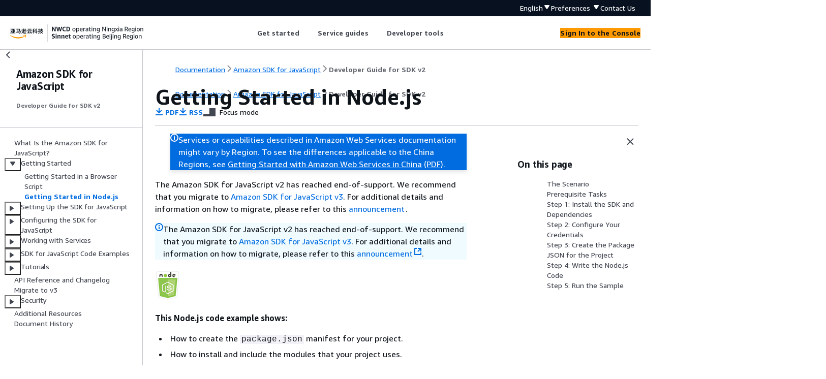

--- FILE ---
content_type: text/html
request_url: https://docs.amazonaws.cn/en_us/sdk-for-javascript/v2/developer-guide/getting-started-nodejs.html
body_size: 5746
content:
<!DOCTYPE html>
    <html xmlns="http://www.w3.org/1999/xhtml" lang="en-US"><head><meta http-equiv="Content-Type" content="text/html; charset=UTF-8" /><title>Getting Started in Node.js - Amazon SDK for JavaScript</title><meta name="viewport" content="width=device-width,initial-scale=1" /><meta name="assets_root" content="/assets" /><meta name="target_state" content="getting-started-nodejs" /><meta name="default_state" content="getting-started-nodejs" /><link rel="icon" type="image/ico" href="/assets/images/favicon.ico" /><link rel="shortcut icon" type="image/ico" href="/assets/images/favicon.ico" /><link rel="canonical" href="https://docs.amazonaws.cn/en_us/sdk-for-javascript/v2/developer-guide/getting-started-nodejs.html" /><meta name="description" content="Create a simple Node.js app with the SDK for JavaScript." /><meta name="deployment_region" content="BJS" /><meta name="product" content="Amazon SDK for JavaScript" /><meta name="guide" content="Developer Guide for SDK v2" /><meta name="abstract" content="Guide to help developers use Amazon services with browser scripts and Node.js." /><meta name="guide-locale" content="en_us" /><meta name="tocs" content="toc-contents.json" /><link rel="canonical" href="https://docs.amazonaws.cn/en_us/sdk-for-javascript/v2/developer-guide/getting-started-nodejs.html" /><link rel="alternative" href="https://docs.amazonaws.cn/en_us/sdk-for-javascript/v2/developer-guide/getting-started-nodejs.html" hreflang="en-us" /><link rel="alternative" href="https://docs.amazonaws.cn/en_us/sdk-for-javascript/v2/developer-guide/getting-started-nodejs.html" hreflang="en" /><link rel="alternative" href="https://docs.amazonaws.cn/sdk-for-javascript/v2/developer-guide/getting-started-nodejs.html" hreflang="zh-cn" /><link rel="alternative" href="https://docs.amazonaws.cn/sdk-for-javascript/v2/developer-guide/getting-started-nodejs.html" hreflang="x-default" /><meta name="this_doc_product" content="Amazon SDK for JavaScript" /><meta name="this_doc_guide" content="Developer Guide for SDK v2" /><meta name="googlebot" content="noindex" /><head xmlns="http://www.w3.org/1999/xhtml"> <script defer="" src="/assets/r/awsdocs-doc-page.2.0.0.js"></script><link href="/assets/r/awsdocs-doc-page.2.0.0.css" rel="stylesheet"/></head>
</head><body class="awsdocs awsui"><div class="awsdocs-container"><awsdocs-header></awsdocs-header><awsui-app-layout id="app-layout" class="awsui-util-no-gutters" ng-controller="ContentController as $ctrl" header-selector="awsdocs-header" navigation-hide="false" navigation-width="$ctrl.navWidth" navigation-open="$ctrl.navOpen" navigation-change="$ctrl.onNavChange($event)" tools-hide="$ctrl.hideTools" tools-width="$ctrl.toolsWidth" tools-open="$ctrl.toolsOpen" tools-change="$ctrl.onToolsChange($event)"><div id="guide-toc" dom-region="navigation"><awsdocs-toc></awsdocs-toc></div><div id="main-column" dom-region="content" tabindex="-1"><awsdocs-view class="awsdocs-view"><div id="awsdocs-content"><head><title>Getting Started in Node.js - Amazon SDK for JavaScript</title><meta name="pdf" content="js-sdk-dv-v2.pdf#getting-started-nodejs" /><meta name="rss" content="amazon-sdk-javascript-guide-doc-history.rss" /><meta name="keywords" content="JavaScript,ECMAScript,Node.js" /><script type="application/ld+json">
{
    "@context" : "https://schema.org",
    "@type" : "BreadcrumbList",
    "itemListElement" : [
      {
        "@type" : "ListItem",
        "position" : 1,
        "name" : "亚马逊云科技",
        "item" : "https://www.amazonaws.cn"
      },
      {
        "@type" : "ListItem",
        "position" : 2,
        "name" : "Amazon SDK for JavaScript",
        "item" : "https://docs.amazonaws.cn/sdk-for-javascript/index.html"
      },
      {
        "@type" : "ListItem",
        "position" : 3,
        "name" : "Developer Guide for SDK v2",
        "item" : "https://docs.amazonaws.cn/en_us/sdk-for-javascript/v2/developer-guide"
      },
      {
        "@type" : "ListItem",
        "position" : 4,
        "name" : "Getting Started with the Amazon SDK for JavaScript",
        "item" : "https://docs.amazonaws.cn/en_us/sdk-for-javascript/v2/developer-guide/getting-started.html"
      },
      {
        "@type" : "ListItem",
        "position" : 5,
        "name" : "Getting Started in Node.js",
        "item" : "https://docs.amazonaws.cn/en_us/sdk-for-javascript/v2/developer-guide/getting-started.html"
      }
    ]
}
</script></head><body><div id="main"><div style="display: none"><a href="js-sdk-dv-v2.pdf#getting-started-nodejs" target="_blank" rel="noopener noreferrer" title="Open PDF"></a></div><div id="breadcrumbs" class="breadcrumb"><a href="/index.html">Documentation</a><a href="/sdk-for-javascript/index.html">Amazon SDK for JavaScript</a><a href="welcome.html">Developer Guide for SDK v2</a></div><div id="page-toc-src"><a href="#getting-started-nodejs-scenario">The Scenario</a><a href="#getting-started-nodejs-prerequisites">Prerequisite Tasks</a><a href="#getting-started-nodejs-install-sdk">Step 1: Install the SDK and
                    Dependencies</a><a href="#getting-started-nodejs-credentials">Step 2: Configure Your Credentials</a><a href="#getting-started-nodejs-download">Step 3: Create the Package JSON for the
            Project</a><a href="#getting-started-nodejs-js-code">Step 4: Write the Node.js Code</a><a href="#getting-started-nodejs-run-sample">Step 5: Run the Sample</a></div><div id="main-content" class="awsui-util-container"><div id="main-col-body"><awsdocs-language-banner data-service="$ctrl.pageService"></awsdocs-language-banner><awsui-flash class="awsdocs-region-banner awsui-util-mb-l" id="divRegionDisclaimer">Services or capabilities described in Amazon Web Services documentation might vary by Region. To see the differences applicable to the China Regions, 
      see <a href="/en_us/aws/latest/userguide/services.html" rel="noopener noreferrer" target="_blank">Getting Started with Amazon Web Services in China</a>
         <a href="/en_us/aws/latest/userguide/aws-ug.pdf#services" rel="noopener noreferrer" target="_blank">(PDF)</a>. 
    </awsui-flash><awsui-alert class="awsdocs-page-banner awsui-util-mb-l"><p>The Amazon SDK for JavaScript v2 has reached end-of-support. We recommend
       that you migrate to <a href="https://docs.amazonaws.cn/sdk-for-javascript/v3/developer-guide/">Amazon SDK for JavaScript v3</a>. 
       For additional details and information on how to migrate, please refer to this <a href="https://amazonaws-china.com/blogs/developer/announcing-end-of-support-for-aws-sdk-for-javascript-v2/" rel="noopener noreferrer" target="_blank"><span>announcement</span><awsui-icon class="awsdocs-link-icon" name="external"></awsui-icon></a>.</p></awsui-alert><h1 class="topictitle" id="getting-started-nodejs">Getting Started in Node.js</h1><div class="awsdocs-page-header-container"><awsdocs-page-header></awsdocs-page-header><awsdocs-filter-selector id="awsdocs-filter-selector"></awsdocs-filter-selector></div><p><span class="inlinemediaobject"><img src="images/nodeicon.png" class="aws-docs-img-whiteBg aws-docs-img-xs-padding" alt="JavaScript code example that applies to Node.js execution" />
            </span></p><p><b>This Node.js code example shows:</b></p><div class="itemizedlist">
             
             
             
             
        <ul class="itemizedlist"><li class="listitem"><p>How to create the <code>package.json</code> manifest for your project.</p></li><li class="listitem"><p>How to install and include the modules that your project uses.</p></li><li class="listitem"><p>How to create an Amazon Simple Storage Service (Amazon S3) service object from the <code class="code">AWS.S3</code> client
                class.</p></li><li class="listitem"><p>How to create an Amazon S3 bucket and upload an object to that bucket.</p></li></ul></div>
            <h2 id="getting-started-nodejs-scenario">The Scenario</h2>
            <p>The example shows how to set up and run a simple Node.js module that creates an
                Amazon S3 bucket, then adds a text object to it. </p>
            <p>Because bucket names in Amazon S3 must be globally unique, this example includes a
                third-party Node.js module that generates a unique ID value that you can incorporate
                into the bucket name. This additional module is named <code class="code">uuid</code>.</p>
        <h2 id="getting-started-nodejs-prerequisites">Prerequisite Tasks</h2>            
            <p>To set up and run this example, you must first complete these tasks:</p>
            <div class="itemizedlist">
                 
                 
            <ul class="itemizedlist"><li class="listitem"><p>Create a working directory for developing your Node.js module. Name this directory
                    <code class="code">awsnodesample</code>.  Note that the directory must be created in a location that can be updated by applications.
                    For example, in Windows, do not create the directory under "C:\Program Files".</p></li><li class="listitem"><p>Install Node.js. For more information, see the <a href="https://nodejs.org" rel="noopener noreferrer" target="_blank"><span>Node.js
                    website</span><awsui-icon class="awsdocs-link-icon" name="external"></awsui-icon></a>. You can find downloads of the current and LTS versions
                    of Node.js for a variety of operating systems at <a href="https://nodejs.org/en/download/current/" rel="noopener noreferrer" target="_blank"><span>https://nodejs.org/en/download/current/</span><awsui-icon class="awsdocs-link-icon" name="external"></awsui-icon></a>.</p></li></ul></div>
        <div class="highlights" id="inline-topiclist"><h6>Contents</h6><ul><li><p><a href="./getting-started-nodejs.html#getting-started-nodejs-install-sdk">Step 1: Install the SDK and
                    Dependencies</a></p></li><li><p><a href="./getting-started-nodejs.html#getting-started-nodejs-credentials">Step 2: Configure Your Credentials</a></p></li><li><p><a href="./getting-started-nodejs.html#getting-started-nodejs-download">Step 3: Create the Package JSON for the
            Project</a></p></li><li><p><a href="./getting-started-nodejs.html#getting-started-nodejs-js-code">Step 4: Write the Node.js Code</a></p></li><li><p><a href="./getting-started-nodejs.html#getting-started-nodejs-run-sample">Step 5: Run the Sample</a></p></li></ul></div>
            <h2 id="getting-started-nodejs-install-sdk">Step 1: Install the SDK and
                    Dependencies</h2>
            <p>You install the SDK for JavaScript package using <a href="https://www.npmjs.com" rel="noopener noreferrer" target="_blank"><span>npm (the
                Node.js package manager)</span><awsui-icon class="awsdocs-link-icon" name="external"></awsui-icon></a>. </p>
            <p>From the <code class="code">awsnodesample</code> directory in the package, type the following
                at the command line.</p>
            <pre class="programlisting"><div class="code-btn-container"><div class="btn-copy-code" title="Copy"><awsui-icon name="copy"></awsui-icon></div></div><!--DEBUG:  (sh)--><code class="sh ">npm install aws-sdk</code></pre>
            <p>This command installs the SDK for JavaScript in your project, and updates
                <code class="code">package.json</code> to list the SDK as a project dependency.
                You can find information about this package by searching for "aws-sdk" on the <a href="https://www.npmjs.com" rel="noopener noreferrer" target="_blank"><span>npm website</span><awsui-icon class="awsdocs-link-icon" name="external"></awsui-icon></a>.</p>
            <p>Next, install the <code class="code">uuid</code> module to the project by typing the following
                at the command line, which installs the module and updates
                <code class="code">package.json</code>. For more information about <code class="code">uuid</code>, see the
                module's page at <a href="https://www.npmjs.com/package/uuid" rel="noopener noreferrer" target="_blank"><span>https://www.npmjs.com/package/uuid</span><awsui-icon class="awsdocs-link-icon" name="external"></awsui-icon></a>.</p>
            <pre class="programlisting"><div class="code-btn-container"><div class="btn-copy-code" title="Copy"><awsui-icon name="copy"></awsui-icon></div></div><!--DEBUG:  (sh)--><code class="sh ">npm install uuid</code></pre>
            <p>These packages and their associated code are installed in the
                <code>node_modules</code> subdirectory of your project.</p>
            <p>For more information on installing Node.js packages,
                see <a href="https://docs.npmjs.com/getting-started/installing-npm-packages-locally" rel="noopener noreferrer" target="_blank"><span>Downloading and installing packages locally</span><awsui-icon class="awsdocs-link-icon" name="external"></awsui-icon></a>
                and <a href="https://docs.npmjs.com/getting-started/creating-node-modules" rel="noopener noreferrer" target="_blank"><span>Creating Node.js Modules</span><awsui-icon class="awsdocs-link-icon" name="external"></awsui-icon></a>
                on the <a href="https://www.npmjs.com" rel="noopener noreferrer" target="_blank"><span>npm (Node.js package manager) website</span><awsui-icon class="awsdocs-link-icon" name="external"></awsui-icon></a>.
                For information about downloading and installing the Amazon SDK for JavaScript, see <a href="./installing-jssdk.html">Installing the SDK for JavaScript</a>.</p>
        <h2 id="getting-started-nodejs-credentials">Step 2: Configure Your Credentials</h2>
            <p>You need to provide credentials to Amazon so that only your account and its resources
                are accessed by the SDK. For more information about obtaining your account
                credentials, see <a href="./getting-your-credentials.html">SDK authentication with Amazon</a>.</p>
            <p>To hold this information, we recommend you create a shared credentials file. To
                learn how, see <a href="./loading-node-credentials-shared.html">Loading Credentials in Node.js from the Shared Credentials File</a>. Your credentials file should
                resemble the following example.</p>
            <pre class="programlisting"><div class="code-btn-container"><div class="btn-copy-code" title="Copy"><awsui-icon name="copy"></awsui-icon></div></div><!--DEBUG:  (ini)--><code class="ini ">[default]
aws_access_key_id = <code class="replaceable">YOUR_ACCESS_KEY_ID</code>
aws_secret_access_key = <code class="replaceable">YOUR_SECRET_ACCESS_KEY</code></code></pre>
            
            <p>You can determine whether you have set your credentials correctly by executing the
                following code with Node.js:</p>
            
            <pre class="programlisting"><div class="code-btn-container"><div class="btn-copy-code" title="Copy"><awsui-icon name="copy"></awsui-icon></div></div><!--DEBUG:  (javascript)--><code class="javascript ">var AWS = require("aws-sdk");

AWS.config.getCredentials(function(err) <span>{</span>
  if (err) console.log(err.stack);
  // credentials not loaded
  else <span>{</span>
    console.log("Access key:", AWS.config.credentials.accessKeyId);
  }
});</code></pre>
            
            <p>Similarly, if you have set your region correctly in your <code>config</code> file,
                you can display that value by setting the <code class="code">AWS_SDK_LOAD_CONFIG</code> environment variable to any value
                and using the following code:</p>

            <pre class="programlisting"><div class="code-btn-container"><div class="btn-copy-code" title="Copy"><awsui-icon name="copy"></awsui-icon></div></div><!--DEBUG:  (javascript)--><code class="javascript ">var AWS = require("aws-sdk");

console.log("Region: ", AWS.config.region);</code></pre>
        <h2 id="getting-started-nodejs-download">Step 3: Create the Package JSON for the
            Project</h2>
            <p>After you create the <code class="code">awsnodesample</code> project directory, you create and
                add a <code class="code">package.json</code> file for holding the metadata for your Node.js
                project. For details about using <code class="code">package.json</code> in a Node.js project, see
                <a href="https://docs.npmjs.com/creating-a-package-json-file" rel="noopener noreferrer" target="_blank"><span>Creating a package.json file</span><awsui-icon class="awsdocs-link-icon" name="external"></awsui-icon></a>.</p>
            <p>In the project directory, create a new file named <code class="code">package.json</code>. Then
                add this JSON to the file.</p>
            <pre class="programlisting"><div class="code-btn-container"><div class="btn-copy-code" title="Copy"><awsui-icon name="copy"></awsui-icon></div></div><!--DEBUG:  (json)--><code class="json "><span>{</span>
  "dependencies": <span>{</span>},
  "name": "aws-nodejs-sample",
  "description": "A simple Node.js application illustrating usage of the SDK for JavaScript.",
  "version": "1.0.1",
  "main": "sample.js",
  "devDependencies": <span>{</span>},
  "scripts": <span>{</span>
    "test": "echo \"Error: no test specified\" &amp;&amp; exit 1"
  },
  "author": "<code class="replaceable">NAME</code>",
  "license": "<code class="replaceable">ISC</code>"
}</code></pre>
            <p>Save the file. As you install the modules you need, the <code class="code">dependencies</code>
                portion of the file will be completed. You can find a JSON file that shows an example of these dependencies <a href="https://github.com/awsdocs/aws-doc-sdk-examples/blob/main/javascript/example_code/nodegetstarted/example_package.json" rel="noopener noreferrer" target="_blank"><span>here on GitHub</span><awsui-icon class="awsdocs-link-icon" name="external"></awsui-icon></a>. </p>
        <h2 id="getting-started-nodejs-js-code">Step 4: Write the Node.js Code</h2>
            <p>Create a new file named <code>sample.js</code> to contain the example
                code. Begin by adding the <code class="code">require</code> function calls to include the SDK for JavaScript
                and <code class="code">uuid</code> modules so that they are available for you to use.</p>
            <p>Build a unique bucket name that is used to create an Amazon S3 bucket by appending a
                unique ID value to a recognizable prefix, in this case
                <code class="code">'node-sdk-sample-'</code>. You generate the unique ID by calling the
                <code class="code">uuid</code> module. Then create a name for the <code class="code">Key</code> parameter
                used to upload an object to the bucket.</p>
            <p>Create a <code class="code">promise</code> object to call the <code class="code">createBucket</code> method
                of the <code class="code">AWS.S3</code> service object. On a successful response, create the
                parameters needed to upload text to the newly created bucket. Using another promise,
                call the <code class="code">putObject</code> method to upload the text object to the
                bucket.</p>
           <pre class="programlisting"><div class="code-btn-container"><div class="btn-copy-code" title="Copy"><awsui-icon name="copy"></awsui-icon></div></div><!--DEBUG:  (javascript)--><code class="javascript ">// Load the SDK and UUID
var AWS = require("aws-sdk");
var uuid = require("uuid");

// Create unique bucket name
var bucketName = "node-sdk-sample-" + uuid.v4();
// Create name for uploaded object key
var keyName = "hello_world.txt";

// Create a promise on S3 service object
var bucketPromise = new AWS.S3(<span>{</span> apiVersion: "2006-03-01" })
  .createBucket(<span>{</span> Bucket: bucketName })
  .promise();

// Handle promise fulfilled/rejected states
bucketPromise
  .then(function (data) <span>{</span>
    // Create params for putObject call
    var objectParams = <span>{</span>
      Bucket: bucketName,
      Key: keyName,
      Body: "Hello World!",
    };
    // Create object upload promise
    var uploadPromise = new AWS.S3(<span>{</span> apiVersion: "2006-03-01" })
      .putObject(objectParams)
      .promise();
    uploadPromise.then(function (data) <span>{</span>
      console.log(
        "Successfully uploaded data to " + bucketName + "/" + keyName
      );
    });
  })
  .catch(function (err) <span>{</span>
    console.error(err, err.stack);
  });
</code></pre>
            <p>This sample code can be found <a href="https://github.com/awsdocs/aws-doc-sdk-examples/blob/main/javascript/example_code/nodegetstarted/sample.js" rel="noopener noreferrer" target="_blank"><span>here on GitHub</span><awsui-icon class="awsdocs-link-icon" name="external"></awsui-icon></a>.</p>
        <h2 id="getting-started-nodejs-run-sample">Step 5: Run the Sample</h2>
            <p>Type the following command to run the sample.</p>
            <pre class="programlisting"><div class="code-btn-container"><div class="btn-copy-code" title="Copy"><awsui-icon name="copy"></awsui-icon></div></div><!--DEBUG:  (sh)--><code class="sh ">node sample.js</code></pre>
            <p>If the upload is successful, you'll see a confirmation message at the command
                line. You can also find the bucket and the uploaded text object in the <a href="https://console.amazonaws.cn/s3/" rel="noopener noreferrer" target="_blank"><span>Amazon S3 console</span><awsui-icon class="awsdocs-link-icon" name="external"></awsui-icon></a>.</p>
        <awsdocs-copyright class="copyright-print"></awsdocs-copyright><awsdocs-thumb-feedback right-edge="{{$ctrl.thumbFeedbackRightEdge}}"></awsdocs-thumb-feedback></div><noscript><div><div><div><div id="js_error_message"><p><strong>Javascript is disabled or is unavailable in your browser.</strong></p><p>To use the Amazon Web Services Documentation, Javascript must be enabled. Please refer to your browser's Help pages for instructions.</p></div></div></div></div></noscript><div id="main-col-footer" class="awsui-util-font-size-0"><div id="doc-conventions">&nbsp;</div><div class="prev-next"><div id="previous" class="prev-link" accesskey="p" href="./getting-started-browser.html">Getting Started in a Browser Script</div><div id="next" class="next-link" accesskey="n" href="./setting-up.html">Setting Up the SDK for JavaScript</div></div></div><awsdocs-page-utilities></awsdocs-page-utilities></div></div></body></div></awsdocs-view><div class="page-loading-indicator" id="page-loading-indicator"><awsui-spinner size="large"></awsui-spinner></div></div><div id="tools-panel" dom-region="tools"><awsdocs-tools-panel id="awsdocs-tools-panel"></awsdocs-tools-panel></div></awsui-app-layout><awsdocs-cookie-banner class="doc-cookie-banner"></awsdocs-cookie-banner></div></body></html>

--- FILE ---
content_type: text/css
request_url: https://docs.amazonaws.cn/assets/r/1631.b7bc5bcc6c7621003d83.css
body_size: 3672
content:
@keyframes awsui_drag-handle-entry_155yk_1s2qs_1{0%{transform:translate(var(--awsui-drag-handle-animation-inline-offset-kiajpc),var(--awsui-drag-handle-animation-block-offset-kiajpc))}to{transform:translate(0)}}@keyframes awsui_drag-handle-exit_155yk_1s2qs_1{0%{transform:translate(0)}to{transform:translate(var(--awsui-drag-handle-animation-inline-offset-kiajpc),var(--awsui-drag-handle-animation-block-offset-kiajpc))}}.awsui_direction-button-wrapper_155yk_1s2qs_169:not(#\9){--awsui-drag-handle-animation-inline-offset-kiajpc:0;--awsui-drag-handle-animation-block-offset-kiajpc:0}@keyframes awsui_awsui-motion-fade-in_155yk_1s2qs_1{0%{opacity:.2}to{opacity:1}}@keyframes awsui_awsui-motion-fade-out-0_155yk_1s2qs_1{0%{opacity:1}to{opacity:0}}.awsui_direction-button-wrapper-motion-enter_155yk_1s2qs_189:not(#\9),.awsui_direction-button-wrapper-motion-entering_155yk_1s2qs_189:not(#\9),.awsui_direction-button-wrapper-motion-exit_155yk_1s2qs_189:not(#\9),.awsui_direction-button-wrapper-motion-exiting_155yk_1s2qs_189:not(#\9){pointer-events:none}.awsui_direction-button-wrapper-motion-entering_155yk_1s2qs_189:not(#\9){animation:awsui_drag-handle-entry_155yk_1s2qs_1 var(--motion-duration-complex-qpi5tw,.27s) var(--motion-easing-responsive-o2pdkn,ease-out),awsui_awsui-motion-fade-in_155yk_1s2qs_1 var(--motion-duration-complex-qpi5tw,.27s) var(--motion-easing-responsive-o2pdkn,ease-out)}@media (prefers-reduced-motion:reduce){.awsui_direction-button-wrapper-motion-entering_155yk_1s2qs_189:not(#\9){animation:none;transition:none}}.awsui-mode-entering .awsui_direction-button-wrapper-motion-entering_155yk_1s2qs_189:not(#\9),.awsui-motion-disabled .awsui_direction-button-wrapper-motion-entering_155yk_1s2qs_189:not(#\9){animation:none;transition:none}.awsui_direction-button-wrapper-motion-exiting_155yk_1s2qs_189:not(#\9){animation:awsui_drag-handle-exit_155yk_1s2qs_1 var(--motion-duration-complex-qpi5tw,.27s) var(--motion-easing-responsive-o2pdkn,ease-out) forwards,awsui_awsui-motion-fade-out-0_155yk_1s2qs_1 var(--motion-duration-complex-qpi5tw,.27s) var(--motion-easing-responsive-o2pdkn,ease-out) forwards}@media (prefers-reduced-motion:reduce){.awsui_direction-button-wrapper-motion-exiting_155yk_1s2qs_189:not(#\9){animation:none;transition:none}}.awsui-mode-entering .awsui_direction-button-wrapper-motion-exiting_155yk_1s2qs_189:not(#\9),.awsui-motion-disabled .awsui_direction-button-wrapper-motion-exiting_155yk_1s2qs_189:not(#\9){animation:none;transition:none}@media (prefers-reduced-motion:reduce){.awsui_direction-button-wrapper_155yk_1s2qs_169:not(#\9){animation:none;transition:none}}.awsui-mode-entering .awsui_direction-button-wrapper_155yk_1s2qs_169:not(#\9),.awsui-motion-disabled .awsui_direction-button-wrapper_155yk_1s2qs_169:not(#\9){animation:none;transition:none}.awsui_direction-button-wrapper-block-start_155yk_1s2qs_229:not(#\9){--awsui-drag-handle-animation-block-offset-kiajpc:20px}.awsui_direction-button-wrapper-block-end_155yk_1s2qs_233:not(#\9){--awsui-drag-handle-animation-block-offset-kiajpc:-20px}.awsui_direction-button-wrapper-inline-end_155yk_1s2qs_238.awsui_direction-button-wrapper-rtl_155yk_1s2qs_238:not(#\9),.awsui_direction-button-wrapper-inline-start_155yk_1s2qs_237:not(#\9){--awsui-drag-handle-animation-inline-offset-kiajpc:20px}.awsui_direction-button-wrapper-inline-end_155yk_1s2qs_238:not(#\9),.awsui_direction-button-wrapper-inline-start_155yk_1s2qs_237.awsui_direction-button-wrapper-rtl_155yk_1s2qs_238:not(#\9){--awsui-drag-handle-animation-inline-offset-kiajpc:-20px}.awsui_drag-handle-wrapper_155yk_1s2qs_247:not(#\9){display:inline-block;position:relative}.awsui_portal-overlay_155yk_1s2qs_252:not(#\9){inset-block-start:0;inset-inline-start:0;pointer-events:none;position:absolute;z-index:7000}.awsui_portal-overlay-contents_155yk_1s2qs_260:not(#\9){pointer-events:auto}.awsui_drag-handle_155yk_1s2qs_247:not(#\9){display:flex;position:relative}.awsui_direction-button-wrapper_155yk_1s2qs_169:not(#\9){block-size:var(--space-static-xl-ry540j,24px);inline-size:var(--space-static-xl-ry540j,24px);padding-block:var(--space-static-xxs-9qxzo2,4px);padding-inline:var(--space-static-xxs-9qxzo2,4px);position:absolute}.awsui_direction-button-wrapper-hidden_155yk_1s2qs_277:not(#\9){display:none}.awsui_direction-button-wrapper-block-start_155yk_1s2qs_229:not(#\9){inset-block-start:calc((var(--space-static-xl-ry540j, 24px) + 2*var(--space-static-xxs-9qxzo2, 4px))*-1);inset-inline-start:calc(50% - (var(--space-static-xl-ry540j, 24px) + 2*var(--space-static-xxs-9qxzo2, 4px))/2)}.awsui_direction-button-wrapper-block-end_155yk_1s2qs_233:not(#\9){inset-block-end:calc((var(--space-static-xl-ry540j, 24px) + 2*var(--space-static-xxs-9qxzo2, 4px))*-1);inset-inline-start:calc(50% - (var(--space-static-xl-ry540j, 24px) + 2*var(--space-static-xxs-9qxzo2, 4px))/2)}.awsui_direction-button-wrapper-inline-start_155yk_1s2qs_237:not(#\9){inset-block-start:calc(50% - (var(--space-static-xl-ry540j, 24px) + 2*var(--space-static-xxs-9qxzo2, 4px))/2);inset-inline-start:calc((var(--space-static-xl-ry540j, 24px) + 2*var(--space-static-xxs-9qxzo2, 4px))*-1)}.awsui_direction-button-wrapper-inline-end_155yk_1s2qs_238:not(#\9){inset-block-start:calc(50% - (var(--space-static-xl-ry540j, 24px) + 2*var(--space-static-xxs-9qxzo2, 4px))/2);inset-inline-end:calc((var(--space-static-xl-ry540j, 24px) + 2*var(--space-static-xxs-9qxzo2, 4px))*-1)}.awsui_direction-button_155yk_1s2qs_169:not(#\9){background-color:var(--color-background-direction-button-default-ldbebp,#545b64);block-size:var(--space-static-xl-ry540j,24px);border-end-end-radius:50%;border-end-start-radius:50%;border-start-end-radius:50%;border-start-start-radius:50%;border-width:0;box-shadow:var(--shadow-dropdown-chscpc,0 1px 1px 0 rgba(0,28,36,.3),1px 1px 1px 0 rgba(0,28,36,.15),-1px 1px 1px 0 rgba(0,28,36,.15));box-sizing:border-box;color:var(--color-text-direction-button-default-6q1q04,#fff);cursor:pointer;display:inline-block;inline-size:var(--space-static-xl-ry540j,24px);padding-block:var(--space-xxs-y2432o,4px);padding-inline:var(--space-xxs-y2432o,4px);position:absolute;touch-action:manipulation}.awsui_direction-button_155yk_1s2qs_169:not(#\9):not(.awsui_direction-button-disabled_155yk_1s2qs_320):hover{background-color:var(--color-background-direction-button-hover-iu6hvo,#414750)}.awsui_direction-button_155yk_1s2qs_169:not(#\9):not(.awsui_direction-button-disabled_155yk_1s2qs_320):active{background-color:var(--color-background-direction-button-active-r98ft7,#2a2e33)}.awsui_direction-button-disabled_155yk_1s2qs_320:not(#\9){background-color:var(--color-background-direction-button-disabled-49mzi0,#eaeded);color:var(--color-text-direction-button-disabled-3mfx2u,#aab7b8);cursor:default}.awsui_handle_sdha6_1xt0t_145:not(#\9){appearance:none;background:transparent;color:var(--color-text-interactive-default-v7wvbt,#545b64);inline-size:-moz-fit-content;inline-size:fit-content;touch-action:none}.awsui_handle-size-normal_sdha6_1xt0t_153:not(#\9){block-size:var(--line-height-body-m-ku8qvj,22px);padding-inline:var(--space-scaled-xxxs-refrgq,2px)}.awsui_handle-size-small_sdha6_1xt0t_157:not(#\9){block-size:var(--line-height-body-s-egzl4q,16px)}.awsui_handle-drag-indicator_sdha6_1xt0t_160:not(#\9):not(.awsui_handle-disabled_sdha6_1xt0t_160){cursor:grab}.awsui_handle-drag-indicator_sdha6_1xt0t_160:not(#\9):not(.awsui_handle-disabled_sdha6_1xt0t_160).awsui_active_sdha6_1xt0t_163{cursor:grabbing}.awsui_handle-resize-area_sdha6_1xt0t_166:not(#\9){cursor:nwse-resize}.awsui_handle-resize-area_sdha6_1xt0t_166:not(#\9):dir(rtl){cursor:nesw-resize}.awsui_handle-resize-horizontal_sdha6_1xt0t_173:not(#\9){cursor:ew-resize}.awsui_handle-resize-vertical_sdha6_1xt0t_176:not(#\9){cursor:ns-resize}.awsui_handle_sdha6_1xt0t_145:not(#\9):hover{color:var(--color-text-interactive-hover-prkzek,#16191f)}.awsui_handle_sdha6_1xt0t_145:not(#\9):focus{outline:none;text-decoration:none}body[data-awsui-focus-visible=true] .awsui_handle_sdha6_1xt0t_145:not(#\9):focus:not(.awsui_hide-focus_sdha6_1xt0t_186){outline:2px dotted transparent;outline-offset:-1px;position:relative}body[data-awsui-focus-visible=true] .awsui_handle_sdha6_1xt0t_145:not(#\9):focus:not(.awsui_hide-focus_sdha6_1xt0t_186):before{block-size:100%;border-end-end-radius:var(--border-radius-control-default-focus-ring-gulcr7,2px);border-end-start-radius:var(--border-radius-control-default-focus-ring-gulcr7,2px);border-start-end-radius:var(--border-radius-control-default-focus-ring-gulcr7,2px);border-start-start-radius:var(--border-radius-control-default-focus-ring-gulcr7,2px);box-shadow:0 0 0 2px var(--color-border-item-focused-jl0a80,#0073bb);content:" ";display:block;inline-size:100%;inset-block-start:0;inset-inline-start:0;position:absolute}.awsui_resize-icon_sdha6_1xt0t_208:not(#\9){stroke:var(--color-text-interactive-default-v7wvbt,#545b64)}.awsui_resize-icon_sdha6_1xt0t_208:not(#\9):hover{stroke:var(--color-text-interactive-hover-prkzek,#16191f)}.awsui_resize-icon-vertical_sdha6_1xt0t_214:not(#\9){margin-block:auto;margin-inline:auto}.awsui_resize-icon-horizontal_sdha6_1xt0t_218:not(#\9){transform:rotate(90deg)}.awsui_prevent-pointer_sdha6_1xt0t_222:not(#\9){pointer-events:none}.awsui_root_xttbq_1rjuy_145:not(#\9){inset-block-start:-9999px!important;inset-inline-start:-9999px!important;position:absolute!important}.awsui_root_wih1l_16az0_153:not(#\9){-webkit-font-smoothing:auto;-moz-osx-font-smoothing:auto;color:var(--color-text-body-default-hiigui,#16191f);font-family:var(--font-family-base-ww9h6o,"Amazon Ember","Helvetica Neue",Roboto,Arial,sans-serif);font-size:var(--font-size-body-m-6wxxs5,14px);font-weight:400;inline-size:100%;line-height:var(--line-height-body-m-ku8qvj,22px)}.awsui_tools_wih1l_16az0_164:not(#\9){align-items:flex-end;display:flex;flex-wrap:wrap;padding-block-end:var(--space-table-header-tools-bottom-lodo4b,4px);padding-block-start:var(--space-scaled-xs-urwryp,8px);padding-inline:0}.awsui_tools-filtering_wih1l_16az0_172:not(#\9){margin-inline-end:var(--space-l-eenfqd,20px);max-inline-size:100%}@supports (flex-basis:fit-content){.awsui_tools-filtering_wih1l_16az0_172:not(#\9){flex:1 1 fit-content}}@supports not (flex-basis:fit-content){.awsui_tools-filtering_wih1l_16az0_172:not(#\9){flex:1 1 auto}}.awsui_tools-align-right_wih1l_16az0_186:not(#\9){display:flex;margin-inline-start:auto}.awsui_tools-pagination_wih1l_16az0_190+.awsui_tools-preferences_wih1l_16az0_190:not(#\9){border-inline-start:var(--border-divider-section-width-iueskx,1px) solid var(--color-border-divider-default-6sbidx,#eaeded);box-sizing:border-box;margin-inline-start:var(--space-xs-6dgkww,8px);padding-inline-start:var(--space-xs-6dgkww,8px)}.awsui_tools-small_wih1l_16az0_196>.awsui_tools-filtering_wih1l_16az0_172:not(#\9){flex-basis:100%;margin-block-end:var(--space-scaled-xs-urwryp,8px);margin-inline-end:0}.awsui_table_wih1l_16az0_202:not(#\9){border-spacing:0;box-sizing:border-box;inline-size:100%;position:relative}.awsui_table-layout-fixed_wih1l_16az0_208:not(#\9){table-layout:fixed}.awsui_wrapper_wih1l_16az0_212:not(#\9){box-sizing:border-box;inline-size:100%;overflow-x:auto;position:relative;scrollbar-width:none}.awsui_wrapper_wih1l_16az0_212.awsui_variant-container_wih1l_16az0_219>.awsui_table_wih1l_16az0_202:not(#\9),.awsui_wrapper_wih1l_16az0_212.awsui_variant-container_wih1l_16az0_219>.awsui_wrapper-content-measure_wih1l_16az0_219:not(#\9),.awsui_wrapper_wih1l_16az0_212.awsui_variant-stacked_wih1l_16az0_219>.awsui_table_wih1l_16az0_202:not(#\9),.awsui_wrapper_wih1l_16az0_212.awsui_variant-stacked_wih1l_16az0_219>.awsui_wrapper-content-measure_wih1l_16az0_219:not(#\9){padding-inline:var(--space-table-horizontal-js8278,0)}.awsui_wrapper_wih1l_16az0_212.awsui_variant-container_wih1l_16az0_219:not(#\9):not(.awsui_has-footer_wih1l_16az0_222),.awsui_wrapper_wih1l_16az0_212.awsui_variant-stacked_wih1l_16az0_219:not(#\9):not(.awsui_has-footer_wih1l_16az0_222){padding-block-end:var(--space-table-content-bottom-xb1334,0)}.awsui_wrapper_wih1l_16az0_212:not(#\9):not(.awsui_has-header_wih1l_16az0_225){border-start-end-radius:var(--border-radius-container-oxvshj,0);border-start-start-radius:var(--border-radius-container-oxvshj,0)}.awsui_wrapper_wih1l_16az0_212:not(#\9)::-webkit-scrollbar{display:none}body[data-awsui-focus-visible=true] .awsui_wrapper_wih1l_16az0_212:not(#\9):focus{border-end-end-radius:var(--border-radius-container-oxvshj,0);border-end-start-radius:var(--border-radius-container-oxvshj,0);border-start-end-radius:var(--border-radius-container-oxvshj,0);border-start-start-radius:var(--border-radius-container-oxvshj,0);box-shadow:0 0 0 2px var(--color-border-item-focused-jl0a80,#0073bb);outline:2px dotted transparent;outline-offset:2px}.awsui_cell-merged_wih1l_16az0_242:not(#\9){padding-block:0;padding-inline:0;text-align:center}.awsui_cell-merged_wih1l_16az0_242.awsui_has-footer_wih1l_16az0_222:not(#\9){border-block-end:var(--border-divider-section-width-iueskx,1px) solid var(--color-border-divider-default-6sbidx,#eaeded)}.awsui_cell-merged-content_wih1l_16az0_254:not(#\9){box-sizing:border-box;inline-size:100%;padding-block-end:var(--space-scaled-l-khg2t2,20px);padding-block-start:var(--space-scaled-m-3hllro,16px);padding-inline:var(--space-l-eenfqd,20px)}@supports (position:sticky){.awsui_cell-merged-content_wih1l_16az0_254:not(#\9){inset-inline-start:0;margin-block:0;margin-inline:calc(var(--space-table-horizontal-js8278, 0px)*-2);position:sticky}}.awsui_empty_wih1l_16az0_270:not(#\9){color:var(--color-text-empty-pnot20,#687078)}.awsui_selection-control_wih1l_16az0_283:not(#\9){box-sizing:border-box;inline-size:var(--size-table-selection-horizontal-jc7c0y,54px);max-inline-size:var(--size-table-selection-horizontal-jc7c0y,54px);min-inline-size:var(--size-table-selection-horizontal-jc7c0y,54px);position:relative}.awsui_selection-control_wih1l_16az0_283.awsui_selection-control-header_wih1l_16az0_290:not(#\9){border-inline-start:var(--border-item-width-ctrog6,1px) solid transparent;padding-block:var(--space-scaled-xs-urwryp,8px);padding-inline:var(--space-scaled-l-khg2t2,20px)}.awsui_header-secondary_wih1l_16az0_296:not(#\9){-ms-overflow-style:none;background:var(--color-background-table-header-rjqhy8,#fafafa);border-end-end-radius:0;border-end-start-radius:0;border-start-end-radius:0;border-start-start-radius:0;box-sizing:border-box;inline-size:100%;overflow:auto;scrollbar-width:none}.awsui_header-secondary_wih1l_16az0_296.awsui_variant-full-page_wih1l_16az0_308:not(#\9){background:var(--color-background-layout-main-taq3m8,#f2f3f3)}.awsui_header-secondary_wih1l_16az0_296.awsui_variant-container_wih1l_16az0_219>.awsui_table_wih1l_16az0_202:not(#\9),.awsui_header-secondary_wih1l_16az0_296.awsui_variant-stacked_wih1l_16az0_219>.awsui_table_wih1l_16az0_202:not(#\9){padding-inline:var(--space-table-horizontal-js8278,0)}.awsui_header-secondary_wih1l_16az0_296.awsui_variant-container_wih1l_16az0_219:not(#\9):not(.awsui_table-has-header_wih1l_16az0_314),.awsui_header-secondary_wih1l_16az0_296.awsui_variant-stacked_wih1l_16az0_219:not(#\9):not(.awsui_table-has-header_wih1l_16az0_314){border-start-end-radius:var(--border-radius-container-oxvshj,0);border-start-start-radius:var(--border-radius-container-oxvshj,0)}.awsui_header-secondary_wih1l_16az0_296:not(#\9)::-webkit-scrollbar{display:none}.awsui_header-secondary_wih1l_16az0_296.awsui_table-has-header_wih1l_16az0_314:not(#\9){border-block-start:var(--border-divider-list-width-x6rz7e,1px) solid var(--color-border-container-divider-fqsegd,#eaeded)}.awsui_header-controls_wih1l_16az0_325:not(#\9){padding-block:var(--space-container-header-top-ommali,12px) var(--space-container-header-bottom-hrntyo,12px)}.awsui_header-controls_wih1l_16az0_325.awsui_variant-full-page_wih1l_16az0_308:not(#\9){padding-block:0 calc(var(--space-container-header-bottom-hrntyo, 12px) + var(--space-table-header-tools-full-page-bottom-maycl0, 4px))}.awsui_header-controls_wih1l_16az0_325.awsui_variant-container_wih1l_16az0_219:not(#\9),.awsui_header-controls_wih1l_16az0_325.awsui_variant-stacked_wih1l_16az0_219:not(#\9){padding-inline:calc(var(--space-table-horizontal-js8278, 0px) + var(--space-table-header-horizontal-pfrhjd, 20px))}.awsui_header-controls_wih1l_16az0_325.awsui_variant-borderless_wih1l_16az0_334:not(#\9),.awsui_header-controls_wih1l_16az0_325.awsui_variant-embedded_wih1l_16az0_334:not(#\9){padding-block-start:var(--space-table-embedded-header-top-ynl6fd,12px);padding-inline:var(--space-table-header-horizontal-pfrhjd,20px)}.awsui_footer-wrapper_wih1l_16az0_339.awsui_variant-container_wih1l_16az0_219:not(#\9),.awsui_footer-wrapper_wih1l_16az0_339.awsui_variant-stacked_wih1l_16az0_219:not(#\9){padding-inline:var(--space-table-horizontal-js8278,0)}.awsui_footer_wih1l_16az0_339:not(#\9){padding-block:var(--space-scaled-s-eec346,12px);padding-inline:var(--space-table-footer-horizontal-qsmx32,20px)}.awsui_footer-with-pagination_wih1l_16az0_347:not(#\9){align-items:center;display:flex;flex-direction:row;flex-wrap:wrap;gap:var(--space-scaled-s-eec346,12px);justify-content:space-between}.awsui_footer-pagination_wih1l_16az0_355:not(#\9){margin-inline-start:auto}.awsui_label_1s55x_n9frk_149:not(#\9){align-items:center;block-size:100%;border-inline-end:1px solid transparent;box-sizing:border-box;display:flex;inline-size:100%;inset-block-start:0;inset-inline-start:0;justify-content:center;padding-block-end:var(--space-xxs-y2432o,4px);position:absolute}.awsui_label-top_1s55x_n9frk_163:not(#\9){align-items:baseline;padding-block-start:var(--space-xs-6dgkww,8px)}.awsui_stud_1s55x_n9frk_168:not(#\9){visibility:hidden}.awsui_root_k2y2q_1gjje_145.awsui_root_k2y2q_1gjje_145:not(#\9){-webkit-font-smoothing:auto;-moz-osx-font-smoothing:auto;border-collapse:separate;border-spacing:0;box-sizing:border-box;caption-side:top;color:var(--color-text-body-default-hiigui,#16191f);cursor:auto;direction:inherit;display:flex;empty-cells:show;font-family:serif;font-family:var(--font-family-base-ww9h6o,"Amazon Ember","Helvetica Neue",Roboto,Arial,sans-serif);font-size:var(--font-size-body-m-6wxxs5,14px);font-stretch:normal;font-style:normal;font-variant:normal;font-weight:400;hyphens:none;letter-spacing:normal;line-height:var(--line-height-body-m-ku8qvj,22px);list-style:disc none outside;tab-size:8;text-align:start;text-indent:0;text-shadow:none;text-transform:none;visibility:visible;white-space:normal;word-spacing:normal}.awsui_checkbox-control_k2y2q_1gjje_178:not(#\9){block-size:var(--size-control-w6v5c1,14px);inline-size:var(--size-control-w6v5c1,14px);margin-block-start:calc((var(--line-height-body-m-ku8qvj, 22px) - var(--size-control-w6v5c1, 14px))/2);min-block-size:var(--size-control-w6v5c1,14px);min-inline-size:var(--size-control-w6v5c1,14px)}.awsui_outline_k2y2q_1gjje_186:not(#\9){--awsui-style-focus-ring-box-shadow-kiajpc:0 0 0 var(--awsui-style-focus-ring-border-width-kiajpc,2px) var(--awsui-style-focus-ring-border-color-kiajpc,var(--color-border-item-focused-jl0a80,#0073bb));outline:2px dotted transparent;outline-offset:1px;position:relative}.awsui_outline_k2y2q_1gjje_186:not(#\9):before{block-size:calc(100% + 4px);border-end-end-radius:var(--awsui-style-focus-ring-border-radius-kiajpc,var(--border-radius-control-default-focus-ring-gulcr7,2px));border-end-start-radius:var(--awsui-style-focus-ring-border-radius-kiajpc,var(--border-radius-control-default-focus-ring-gulcr7,2px));border-start-end-radius:var(--awsui-style-focus-ring-border-radius-kiajpc,var(--border-radius-control-default-focus-ring-gulcr7,2px));border-start-start-radius:var(--awsui-style-focus-ring-border-radius-kiajpc,var(--border-radius-control-default-focus-ring-gulcr7,2px));box-shadow:var(--awsui-style-focus-ring-box-shadow-kiajpc);content:" ";display:block;inline-size:calc(100% + 4px);inset-block-start:-2px;inset-inline-start:-2px;position:absolute}.awsui_root_1sdq3_1r8cv_145:not(#\9){-webkit-font-smoothing:auto;-moz-osx-font-smoothing:auto;align-items:center;border-collapse:separate;border-spacing:0;box-sizing:border-box;caption-side:top;color:var(--color-text-body-default-hiigui,#16191f);cursor:auto;direction:inherit;display:flex;empty-cells:show;font-family:serif;font-family:var(--font-family-base-ww9h6o,"Amazon Ember","Helvetica Neue",Roboto,Arial,sans-serif);font-size:var(--font-size-body-m-6wxxs5,14px);font-stretch:normal;font-style:normal;font-variant:normal;font-weight:400;hyphens:none;letter-spacing:normal;line-height:var(--line-height-body-m-ku8qvj,22px);list-style:disc none outside;max-inline-size:calc(688px - var(--space-l-eenfqd, 20px)*2);tab-size:8;text-align:start;text-indent:0;text-shadow:none;text-transform:none;visibility:visible;white-space:normal;word-spacing:normal}.awsui_input_1sdq3_1r8cv_180:not(#\9){flex:1}.awsui_results_1sdq3_1r8cv_184:not(#\9){box-sizing:border-box;color:var(--color-text-form-label-6u4d63,#16191f);display:inline-block;padding-inline-start:var(--space-s-vmutj3,12px);white-space:nowrap}

--- FILE ---
content_type: text/css
request_url: https://docs.amazonaws.cn/assets/r/5129.496fd8f569cd9ed61bae.css
body_size: 1620
content:
.fja6OPnQFeFawwoOVDUGnw\=\={font-size:16px;line-height:1.5em}.cPtrdm-7KdwiPXSFFsHVgw\=\={display:flex;flex-flow:row nowrap;justify-content:flex-end;padding-left:30px;padding-right:10px;padding-top:12px;position:absolute;right:0;z-index:1}.L0fhW8ft7887mExW5alCXw\=\={margin:0 0 0 3px!important;padding:2px!important;transition:opacity .08s ease-in-out}.vJiSh2XhSD0llt9UwFq9AA\=\={background:linear-gradient(90deg,hsla(0,0%,98%,0) 0,hsla(0,0%,98%,.9) 50%)!important;color:inherit}.vJiSh2XhSD0llt9UwFq9AA\=\= .L0fhW8ft7887mExW5alCXw\=\={background-color:#fafafa!important;border-color:#879596!important;opacity:1}.vJiSh2XhSD0llt9UwFq9AA\=\= .L0fhW8ft7887mExW5alCXw\=\=:focus,.vJiSh2XhSD0llt9UwFq9AA\=\= .L0fhW8ft7887mExW5alCXw\=\=:hover{background-color:#d5dbdb!important;border-color:#879596!important;opacity:1}.vJiSh2XhSD0llt9UwFq9AA\=\= .L0fhW8ft7887mExW5alCXw\=\=:active{background-color:#aab7b8;opacity:1}.vJiSh2XhSD0llt9UwFq9AA\=\= .L0fhW8ft7887mExW5alCXw\=\= svg{color:#687078}.vJiSh2XhSD0llt9UwFq9AA\=\=._7mMmywUhHEg-wG-hvRI5Kg\=\={background:transparent none!important}._1SXTPzYNzgCWmFLmrmuQLw\=\={background:linear-gradient(90deg,transparent 0,rgba(0,0,0,.9) 50%)!important;color:#879596}._1SXTPzYNzgCWmFLmrmuQLw\=\= .L0fhW8ft7887mExW5alCXw\=\={background-color:#879596!important;border-color:#434a4b!important;opacity:1}._1SXTPzYNzgCWmFLmrmuQLw\=\= .L0fhW8ft7887mExW5alCXw\=\=:focus,._1SXTPzYNzgCWmFLmrmuQLw\=\= .L0fhW8ft7887mExW5alCXw\=\=:hover{background-color:#d5dbdb!important;border-color:#879596!important}._1SXTPzYNzgCWmFLmrmuQLw\=\= .L0fhW8ft7887mExW5alCXw\=\=:focus svg,._1SXTPzYNzgCWmFLmrmuQLw\=\= .L0fhW8ft7887mExW5alCXw\=\=:hover svg{color:#2a2e33}._1SXTPzYNzgCWmFLmrmuQLw\=\= .L0fhW8ft7887mExW5alCXw\=\= svg{color:#000}._1SXTPzYNzgCWmFLmrmuQLw\=\=._7mMmywUhHEg-wG-hvRI5Kg\=\={background:transparent none!important}@media print{.L0fhW8ft7887mExW5alCXw\=\={display:none!important}}.H\+dM-Hvk-bFSb3XTaZZptw\=\={display:flex;flex-flow:row nowrap;padding:0 0 10px}.H\+dM-Hvk-bFSb3XTaZZptw\=\= a{border:solid #879596;border-width:0 1px 0 0;flex:0 1 auto;font-size:.85em;font-weight:700;padding:0 10px;text-decoration:none}.H\+dM-Hvk-bFSb3XTaZZptw\=\= a:hover{text-decoration:underline}.H\+dM-Hvk-bFSb3XTaZZptw\=\= a:first-of-type{padding:0 10px 0 0}.H\+dM-Hvk-bFSb3XTaZZptw\=\= a:last-of-type{border-right-width:0}.cliqW3-iotPf1iy\+KsGwgg\=\={margin-bottom:20px}@media print{awsui-expandable-section [class^=awsui_content_]{padding:0!important}awsui-expandable-section [class^=awsui_content_]:first-child{display:block!important;padding:16px!important}}.eb9oaep2Gio6fnVDY09wzQ\=\={font-size:16px;line-height:1.5em}.eb9oaep2Gio6fnVDY09wzQ\=\= a{color:var(--color-text-notification-default-pqw4br,#fafafa)!important;text-decoration:underline!important}.uWIgOPB9xSYmlnjWy3BtNg\=\={align-items:center;display:flex;flex-flow:row nowrap;min-width:250px}.uWIgOPB9xSYmlnjWy3BtNg\=\= ._5ix95dEqGHLsb5uDsdxL2Q\=\={padding-right:10px;white-space:nowrap}.uWIgOPB9xSYmlnjWy3BtNg\=\= .yDBTRtAqccEKZUX61EVaKA\=\={width:100%}._0RyrTGB0Kc7J6GM\+SjQKtA\=\={left:-38px;padding:0 10px;position:absolute;top:32px}._6cXlowEstJU-2JYC67\+uHQ\=\= button{opacity:0}._6cXlowEstJU-2JYC67\+uHQ\=\= button:focus,._6cXlowEstJU-2JYC67\+uHQ\=\= button:focus-within,._6cXlowEstJU-2JYC67\+uHQ\=\= button:hover{opacity:1;transition:var(--motion-duration-responsive-yunov1,135ms) var(--motion-easing-expressive-1x3dzj,ease-out) opacity}._6cXlowEstJU-2JYC67\+uHQ\=\= button>span{color:var(--color-text-link-default-rfi3yz,#0073bb)!important;transition:color .3s ease}.glossdiv dt,h2{position:relative}.glossdiv dt:hover ._6cXlowEstJU-2JYC67\+uHQ\=\= button,h2:hover ._6cXlowEstJU-2JYC67\+uHQ\=\= button{opacity:1;transition:var(--motion-duration-responsive-yunov1,135ms) var(--motion-easing-expressive-1x3dzj,ease-out) opacity}.glossdiv dt a div{top:auto}.wn3-i0wpB6OIOxt5HoT9uA\=\=:hover svg{color:rgba(0,115,187,.8)}@media(max-width:688px){._6cXlowEstJU-2JYC67\+uHQ\=\= button,h2 button{opacity:1}._6cXlowEstJU-2JYC67\+uHQ\=\= button>span,h2 button>span{color:var(--color-text-link-default-rfi3yz,#0073bb)!important;transition:color .3s ease}h2:has(._0RyrTGB0Kc7J6GM\+SjQKtA\=\=){text-indent:20px}}.Zov5ZaIuoUrJ842lCGq-vQ\=\=,.mdF7co83kbVq79y9roRsaA\=\={background:none;border:none;color:var(--color-text-link-default-rfi3yz,#0073bb);cursor:pointer;display:block;font-weight:700;margin:0;padding:0}.Zov5ZaIuoUrJ842lCGq-vQ\=\=:hover,.mdF7co83kbVq79y9roRsaA\=\=:hover{color:var(--color-text-link-hover-dwb2m3,#0a4a74);text-decoration:underline}.Zov5ZaIuoUrJ842lCGq-vQ\=\={margin-top:5px}@media print{.minimized-fader,.show-less-btn,.show-more-btn{display:none!important}.minimized-content{height:auto!important}.minimized-block{border-left:none;padding-left:inherit}}.hidden table{display:none}.cloudscape-table-portal-container table tbody tr{vertical-align:top!important}.Cgz5bioRKCCqJVFMLIAQPg\=\={margin-bottom:32px}.ft3vr4M9bHoVR2TjN-y9gg\=\={visibility:hidden}

--- FILE ---
content_type: application/x-javascript
request_url: https://docs.amazonaws.cn/assets/r/2619.b57ee7660e3ade92ed69.js
body_size: 18603
content:
"use strict";(self.webpackChunk_amzn_aws_docs_website_assets_react=self.webpackChunk_amzn_aws_docs_website_assets_react||[]).push([[2619,4112,6640,7157],{666:(e,n,t)=>{t.d(n,{NF:()=>i,pu:()=>o});var r=t(3573),a={previousUrl:null,isClientSideNavigation:!1};function i(e){a.previousUrl=e,a.isClientSideNavigation=!0}function o(e){if(null!==a.previousUrl)return!1;if("undefined"!=typeof window&&window.performance)try{var n=performance.getEntriesByType("navigation");if(n.length>0){var t=n[0];return"reload"===(null==t?void 0:t.type)}}catch(e){(0,r.v)(new Error("Navigation tracker Performance API error: ".concat(String(e))))}return!1}},1618:(e,n,t)=>{t.d(n,{Qb:()=>g,U5:()=>A,VJ:()=>p,Zp:()=>f,hp:()=>v,oX:()=>_,qx:()=>h,s1:()=>b,sD:()=>w,vw:()=>x});var r=t(1635),a=t(4848),i=t(6540),o=t(7157),s=t(4095),c=t(666),l=(0,i.createContext)(void 0),d=(0,i.createContext)(void 0);function u(e,n){var t,a,i,o,s;switch(n.type){case"NAVIGATE_TO_PAGE":var c=w(n.url),l=e.allPages[c],d=(0,r.__assign)((0,r.__assign)({},l),{title:n.title||(null==l?void 0:l.title),html:n.html||(null==l?void 0:l.html)});return(0,r.__assign)((0,r.__assign)({},e),{current:{url:n.url,page:d},allPages:(0,r.__assign)((0,r.__assign)({},e.allPages),(t={},t[c]=d,t))});case"PAGE_LOADED":return c=w(n.url),l=e.allPages[c],d=(0,r.__assign)((0,r.__assign)({},l),{title:n.title,html:n.html,metaTags:n.metaTags}),(0,r.__assign)((0,r.__assign)({},e),{guide:d.metaTags.guide,product:d.metaTags.product,current:{url:n.url,page:d},allPages:(0,r.__assign)((0,r.__assign)({},e.allPages),(a={},a[c]=d,a))});case"NAVIGATE_TO_LOADED":return c=w(n.url),l=e.allPages[c],(0,r.__assign)((0,r.__assign)({},e),{current:{url:n.url,page:l}});case"FOCUS_MODE":return(0,r.__assign)((0,r.__assign)({},e),{focusMode:n.focusMode});case"OPEN_NAV":return(0,r.__assign)((0,r.__assign)({},e),{openNav:n.openNav});case"SET_PAGE_META_TAGS":return c=w(n.url),l=e.allPages[c],d=(0,r.__assign)((0,r.__assign)({},l),{metaTags:n.tags}),(0,r.__assign)((0,r.__assign)({},e),{guide:d.metaTags.guide,product:d.metaTags.product,current:(null===(o=e.current)||void 0===o?void 0:o.url)&&c===w(null===(s=e.current)||void 0===s?void 0:s.url)?(0,r.__assign)((0,r.__assign)({},e.current),{page:d}):e.current,allPages:(0,r.__assign)((0,r.__assign)({},e.allPages),(i={},i[c]=d,i))});case"SET_BREADCRUMBS":return(0,r.__assign)((0,r.__assign)({},e),{breadcrumbs:n.breadcrumbs})}}function h(e){var n,t,o,s,c=e.children,h=e.html,v=e.visualRefresh,g=document.implementation.createHTMLDocument("doc");g.documentElement.innerHTML=h;var f={html:h,title:g.title||document.title,metaTags:m((0,r.__spreadArray)((0,r.__spreadArray)([],Array.from(g.querySelectorAll("meta")),!0),Array.from(document.querySelectorAll("meta")),!0))},p=(0,i.useRef)(null),x=y(),A=(0,i.useReducer)(u,{guide:f.metaTags.guide,product:f.metaTags.product,current:{url:location.href,page:f},allPages:(n={},n[location.href]=f,n),focusMode:!1,openNav:!1,docMainRef:p,visualRefresh:v,breadcrumbs:x}),b=A[0],j=A[1];(0,i.useEffect)(function(){if(b.guide){var e=y();e.length>0&&j({type:"SET_BREADCRUMBS",breadcrumbs:e})}},[b.guide]);var _=(0,i.useMemo)(function(){return b},[b.focusMode,b.openNav,b.visualRefresh,b.guide,b.product,w((null===(t=b.current)||void 0===t?void 0:t.url)||""),null===(s=null===(o=b.current)||void 0===o?void 0:o.page)||void 0===s?void 0:s.title]);return(0,a.jsx)(l.Provider,{value:_,children:(0,a.jsx)(d.Provider,{value:j,children:c})})}function v(){var e=(0,i.useContext)(l);if(void 0===e)throw new Error("useDocPagesState must be used within a DocPagesProvider");return e}function g(){var e=(0,i.useContext)(d);if(void 0===e)throw new Error("useDocPagesDispatch must be used within a DocPagesProvider");return function(n){e(n)}}function f(){var e=g();return[v().focusMode,function(n){(0,o.Dd)({detail:{event:{type:"click",name:"Focus_Mode_Toggle"},data:{Focus_Mode_Toggled:n?"Focus_Mode_On":"Focus_Mode_Off"}}}),e({type:"FOCUS_MODE",focusMode:n})}]}var m=function(e){return e.reduce(function(e,n){return e[n.getAttribute("name")]=n.getAttribute("content"),e},{})};function p(e){return(0,r.__awaiter)(this,arguments,void 0,function(e){var n,t,a,i,o,l,d,u,h,v,g,f,p,x,A,b=e.docPagesDispatch,j=e.docPagesState,_=e.url,y=e.html,T=e.title,S=e.skipPushState,E=e.replaceState;return(0,r.__generator)(this,function(e){switch(e.label){case 0:return!y&&(null===(v=j.allPages[w(_)])||void 0===v?void 0:v.html)&&b({type:"NAVIGATE_TO_PAGE",url:_,title:T,html:j.allPages[w(_)].html}),y||(null===(g=j.allPages[w(_)])||void 0===g?void 0:g.html)?[3,3]:[4,fetch(_)];case 1:return n=e.sent(),t=document.implementation.createHTMLDocument("response"),a=t.documentElement,[4,n.text()];case 2:if(a.innerHTML=e.sent(),!(y=(null===(f=t.getElementById("awsdocs-content"))||void 0===f?void 0:f.innerHTML)||""))return window.location.href=_,[2];T=t.title,i=m(Array.from(t.querySelectorAll("meta"))),o=null===(p=j.current)||void 0===p?void 0:p.url,b({type:"PAGE_LOADED",url:_,title:T,html:y,metaTags:i}),s.metadata.regionMetadata.properties["hide-metrics-scripts"]||null===(x=null===AWSMA||void 0===AWSMA?void 0:AWSMA.ready)||void 0===x||x.call(AWSMA,function(){document.dispatchEvent(new CustomEvent(AWSMA.TRIGGER_EVENT,{detail:{page:{pageURL:_,pageType:i["page-type"],eVar82:o},event:{type:"pageview",name:"AWS Documentation Guide pageview"}}}))}),s.metadata.regionMetadata.properties["enable-panorama-tracking"]&&"function"==typeof window.panorama&&(null===(A=window.panorama)||void 0===A?void 0:A.enabled)&&(l=null==i?void 0:i.product,d=l?T.replace(" - ".concat(l),""):T,l&&d&&(window.panorama("updateCommonAttribute","serviceConsolePage",d),u=(null==o?void 0:o.replace(window.location.origin,""))||"",h=_.replace(window.location.origin,""),window.panorama("trackCustomEvent",{eventSource:"panorama",eventType:"view",eventContext:u,eventDetail:h,pageTitle:T}))),e.label=3;case 3:return S||E||((0,c.NF)(window.location.href),window.history.pushState({url:_},T||"",_)),E&&((0,c.NF)(window.location.href),window.history.replaceState({url:_},T||"",_)),[2]}})})}function x(e,n){var t,r=null===(t=null==e?void 0:e.current)||void 0===t?void 0:t.url;return!!r&&j(n)===j(r)}function A(e,n){var t,r=null===(t=null==e?void 0:e.current)||void 0===t?void 0:t.url;return!!r&&w(n)===w(r)}function b(e,n){return!!e.allPages[w(n)]}function j(e){var n=/.*\//.exec(e);return n&&n[0]}function w(e){return e.replace(/#.*$/,"")}function _(e,n){n({type:"SET_PAGE_META_TAGS",url:e,tags:m(Array.from(document.querySelectorAll("meta")))})}function y(){var e;return Array.from(null!==(e=document.querySelectorAll("#breadcrumbs a"))&&void 0!==e?e:[]).map(function(e){var n;return{text:null!==(n=e.textContent)&&void 0!==n?n:"",href:e.href}})}},2619:(e,n,t)=>{t.r(n),t.d(n,{default:()=>nt});var r=t(1635),a=t(4848),i=t(2951),o=t(8464),s=t(5338),c=t(3573),l=t(387),d=t(6408),u=t(9978),h=t(6540),v=t(4095),g=t(7157),f=t(1618),m=(0,h.createContext)(void 0),p={DEV:"https://beta.contentrecs-api.tcx.aws.dev/v1/recommendations",BETA:"https://beta.contentrecs-api.tcx.aws.dev/v1/recommendations",PROD:"https://contentrecs-api.docs.aws.amazon.com/v1/recommendations"},x=["docs.aws.amazon.com","aws.amazon.com"];var A=function(e){var n=e.children,t=(0,h.useState)({responseId:"",newItems:[],journey:[],similarItems:[],highlyRatedItems:[]}),i=t[0],o=t[1],s=(0,f.hp)().current,c="en_us"===l.IJ,d=v.metadata.regionMetadata.properties["hide-content-recs"],u=(null==s?void 0:s.url)?(0,f.sD)(s.url):null;return(0,h.useEffect)(function(){c&&!d&&u&&function(e){return(0,r.__awaiter)(this,void 0,void 0,function(){var n,t=this;return(0,r.__generator)(this,function(a){var i;n=(0,g.FD)(p),i=new URL(e),e=i.origin+i.pathname;try{return[2,fetch("".concat(n,"?path=").concat(e)).then(function(e){return(0,r.__awaiter)(t,void 0,void 0,function(){var n,t,a;return(0,r.__generator)(this,function(i){switch(i.label){case 0:return n=null!==(a=e.headers.get("X-Amz-Cf-Id"))&&void 0!==a?a:"windsomId",t=[{responseId:n}],[4,e.json()];case 1:return[2,r.__assign.apply(void 0,t.concat([i.sent()]))]}})})})]}catch(e){return console.error(e),[2,{responseId:"",new:{items:[]},similar:{items:[]},highlyRated:{items:[]}}]}})})}(u).then(function(e){var n,t,a,i,s=null===(t=null===(n=null==e?void 0:e.similar)||void 0===n?void 0:n.items)||void 0===t?void 0:t.filter(function(e){return e.url.startsWith("https://")&&x.includes(new URL(e.url).hostname)}),c=null===(i=null===(a=null==e?void 0:e.highlyRated)||void 0===a?void 0:a.items)||void 0===i?void 0:i.filter(function(e){return e.url.startsWith("https://")&&x.includes(new URL(e.url).hostname)});o(function(n){var t,a,i,o,l;return(0,r.__assign)((0,r.__assign)({},n),{responseId:null!==(t=e.responseId)&&void 0!==t?t:"",newItems:null!==(i=null===(a=null==e?void 0:e.new)||void 0===a?void 0:a.items)&&void 0!==i?i:[],similarItems:null!=s?s:[],highlyRatedItems:null!=c?c:[],journey:null!==(l=null===(o=e.journey)||void 0===o?void 0:o.items)&&void 0!==l?l:[]})})})},[u]),(0,a.jsx)(m.Provider,{value:i,children:n})},b=function(){var e=(0,h.useContext)(m);if(void 0===e)throw new Error("useContentRecProvider must be used within a ContentRecProvider");return e},j=t(9271),w=t(5994),_=t(7993),y=t(7377),T=t(6393),S=t(6279),E=t(9969),L=t(9110),k=t(3492),C=t(1917),N=t(1153),M=t(315),I=t(2113),D=t(4112),P=t(6445),R=t(876),z=t(5375),O=t(4916);var F=t(3047),W=t(9704),B=t(4595),V=t(8583),G=t(7280),U=t(1630),H=t(851),q=t(3638);const Q={root:"OTzAoHvbdxaTRWoYMv+4yw==",spacing__compact:"xru0+O4JiksdNuKuij50rQ==",spacing__relaxed:"dAwv0gvLPI+9xAvBA4umzA==",border__thick:"YLh9T6Dnpm2IV3LX3cO+ug==",border__none:"gMaiJo8favXSMvos9U0naw=="};function J(e){var n=e.ariaLabel,t=e.ariaLabelledBy,r=e.items,i=e.spacing,o=e.border;return(0,a.jsx)("ul",{"aria-label":n,"aria-labelledby":t,className:Q.root,children:r.filter(Boolean).map(function(e,n){return(0,a.jsx)("li",{className:"\n            ".concat(Q["border__".concat(o||"normal")]," \n            ").concat(Q["spacing__".concat(i||"normal")],"\n          "),children:e},n)})})}var Y=t(4912),Z=t(2887),K=t(9225);function X(e){var n,t,r=e.item,i=e.type,o=b().responseId,s=g.Vd.some(function(e){return r.url.includes(e)}),c={featureEventId:o,featureName:"recommendation-beacon",featureType:i};return(0,a.jsx)(Y.A,{fitHeight:!0,children:(0,a.jsxs)("div",{className:K.A.recItem,children:[(0,a.jsxs)("div",{children:[(0,a.jsx)("span",{className:K.A.truncate,children:(0,a.jsx)(V.A,{color:"text-status-inactive",fontSize:"body-s",children:(t=r.url,new URL(t).pathname.split("/").filter(function(e,n){return 1===n||3===n}).map(function(e,n){return 0===n?e.charAt(0).toUpperCase()+e.substring(1):e}).join(" ".concat(String.fromCharCode(8250)," ")))})}),(0,a.jsx)("span",{className:K.A.truncate3,children:(0,a.jsx)(q.A,{href:r.url,forceRelative:s,beacon:c,fontSize:"heading-s",children:r.assetTitle})}),(0,a.jsx)("span",{children:r.abstract?(0,a.jsx)(V.A,{variant:"p",color:"text-status-inactive",display:"inline",children:r.abstract}):null})]}),(0,a.jsx)("div",{children:(0,a.jsx)(V.A,{color:"text-status-inactive",margin:{top:"m"},children:(0,a.jsx)("i",{children:new Date(null!==(n=r.dateModified)&&void 0!==n?n:"").toLocaleDateString(void 0,{year:"numeric",month:"long",day:"numeric"})})})})]})})}function $(){var e=b(),n=e.similarItems,t=e.highlyRatedItems,r=n.length>0,i=t.length>0,o=(0,f.Zp)()[0];return(0,a.jsx)("div",{children:!o&&(r||i)&&(0,a.jsx)("div",{className:"".concat(K.A.docMainContent," ").concat(K.A.recSection),children:(0,a.jsxs)(E.A,{size:"xl",direction:"vertical",children:[r&&(0,a.jsx)(Z.F,{"data-testid":"content-rec-similar",headerText:P.lv["recommendation-related-header"],abstractsText:P.lv["recommendation-abstracts-header"],pageSize:{default:3,xs:2,s:3},items:n,content:function(e){return(0,a.jsx)(X,{item:e,type:"similar"},e.url)}}),i&&(0,a.jsx)(Z.F,{"data-testid":"content-rec-highly-rated",headerText:P.lv["recommendation-highly-rated-header"],abstractsText:P.lv["recommendation-abstracts-header"],pageSize:{default:3,xs:2,s:3},items:t,content:function(e){return(0,a.jsx)(X,{item:e,type:"highlyRated"},e.url)}})]})})})}const ee={contentWithAnchors:"uUDIrBmae7LXTzkT8U9+sA==",fullContent:"QQVAUyYC-G+HMYtvGYPm5w==",navigationClosed:"DbeNrbDNoFY3EdRMQr7EwA==",contentWithAnchors__content:"_2MR6G7Iuu8DohPuBPJmKEQ==",stickyAnchors:"mNZvV+FFPB9yiUlzl0xk0g==",focusMode:"jcl8o7jXsOYTC9sZwIgEzg==",pageHeader__anchors:"VM-l1UkHFVRegR13nxZ24g==",anchorsMobile:"xeYL78Orusn84ukVjm9M8Q==",expandableNav:"a1ufJPzanbvAq1o+F1IDVA==",panelToggleButtonContainer:"_1OgNW+pmdk5JO3ljxIFK2g==","panel-entering":"+RTI-92u74Sfzo1DA8i0qg==","panel-entered":"Rwlsp-ehuQ9IacyWPzRNrQ==","panel-exiting":"P91ZToqAWz+m3wuILZfPsA==","panel-exited":"M9aGbHNhreBfy9BhRpSkWQ==",feedbackContainer:"gMlLJ2Yy-nuwHZe7cihPtQ==",chatWidget:"gm3oxDYhFp7kzDrGL2r4RA==",hidden:"_83m5S77+cc-x0UaV4gFXzg==",gradientWrapper:"tLxTNGYALGqbKDrPU+r2OA==",gradientHidden:"oKcLtMkrq37EwGz9-Xe1qQ==",onThisPageSection:"AxU7jgf6an71PC+fbOvdLA=="},ne=function(){var e,n,t,r=(0,f.hp)(),i=r.current,o=(r.product,null!==(n=null===(e=null==i?void 0:i.page)||void 0===e?void 0:e.html)&&void 0!==n?n:""),s=null===(t=null==i?void 0:i.page)||void 0===t?void 0:t.metaTags,c=document.implementation.createHTMLDocument("doc");c.documentElement.innerHTML=o,v.metadata.regionMetadata.properties["hide-forum-link"];var l=P.lv["try-forums-label"],d=P.lv["try-forums"],u=null==s?void 0:s.forums,h=(P.lv["edit-on-github-tooltip"],null==s||s.github,null==s||s.feedback,P.lv["feedback-link"],v.metadata.regionMetadata.properties["hide-feedback-links"],P.lv["previous-label"]),m=P.lv["next-label"],p=c.getElementById("previous"),x=(null==p?void 0:p.textContent)?(0,g.F5)(p.textContent,100):void 0,A=null==p?void 0:p.getAttribute("href"),b=c.getElementById("next"),j=(null==b?void 0:b.textContent)?(0,g.F5)(b.textContent,100):void 0,w=null==b?void 0:b.getAttribute("href");return(0,a.jsx)("div",{className:"LERjeVcK6nut-e7aeHxQOQ==",children:(0,a.jsxs)("div",{className:"G7Bey25cFbRC2Carn-F2vQ==",children:[(A||w)&&(0,a.jsxs)("div",{className:"AFZgK626Jav12yYP8tO08Q==",children:[w&&j&&(0,a.jsxs)("div",{children:[(0,a.jsx)(V.A,{padding:"n",display:"inline",variant:"h4",children:m}),(0,a.jsx)(q.A,{label:j,href:w})]}),A&&x&&(0,a.jsxs)("div",{children:[(0,a.jsx)(V.A,{padding:"n",display:"inline",variant:"h4",children:h}),(0,a.jsx)(q.A,{label:x,href:A})]})]}),u&&(0,a.jsxs)("div",{className:"_1LVPUSQBrWOKLWyjasOypw==",children:[(0,a.jsx)("div",{className:"HoOEnstBuCuu8PkwxBs8fQ==",children:(0,a.jsx)(V.A,{padding:"n",variant:"h4",children:l})}),(0,a.jsx)("ul",{children:(0,a.jsx)("li",{children:(0,a.jsx)(q.A,{label:d,href:u,target:"_blank"})})})]})]})})};var te=t(9305);function re(e,n){var t,r,a=document.URL,i="".concat(a.substr(0,a.lastIndexOf("/")+1),"feedback").concat(e,".html?topic_url=").concat(a);null===(r=null===(t=window.AWSMA)||void 0===t?void 0:t.ready)||void 0===r||r.call(t,function(){var e;(null===(e=window.AWSMA)||void 0===e?void 0:e.TRIGGER_EVENT)&&document.dispatchEvent(new CustomEvent(window.AWSMA.TRIGGER_EVENT,{detail:{page:{pageURL:i,eVar82:a},event:{type:"pageview",name:"AWS Doc Feedback"}}}))});var o="yes"===e?"Up":"Down",s="thumbs"===n?"Sticky":"Bottom";(0,g.Dd)({detail:{event:{type:"click",name:"Feedback Thumbs ".concat(o," Click")},data:{feedbackElement:"".concat(s," Page Feedback")}}}),(0,te.e)([{action:"feedback",value:e},{action:"context",value:n}])}var ae=function(){return(0,a.jsx)("svg",{width:"16px",height:"16px",viewBox:"0 0 16 16",version:"1.1",xmlns:"http://www.w3.org/2000/svg",children:(0,a.jsx)("g",{stroke:"none",strokeWidth:"1",fill:"none",children:(0,a.jsxs)("g",{transform:"translate(3.000000, 3.000000)",fillRule:"nonzero",stroke:"#000000",strokeWidth:"2",children:[(0,a.jsx)("path",{d:"M4.65,-1 C5.26679074,-1 5.64335231,-0.746580932 5.89746918,-0.438048402 C6.17313453,-0.103353073 6.29077509,0.366007021 6.29076534,0.773572681 L6.29076534,0.773572681 L6.3004859,2.97493865 L10.3913849,2.97493865 C10.5624544,3.2841702 10.6816972,3.54035978 10.728474,3.71199975 C10.9927813,4.68183346 10.6329916,9.15169234 9.97369731,10.3344212 C9.89163945,10.4816274 9.76382976,10.6516648 9.60106978,10.8371196 L9.60106978,10.8371196 L2,10.9984499 L2,4.515 C2,3.93051146 2.29936807,2.24313588 2.75758643,0.989283845 C2.94022866,0.489508267 3.15129144,0.0557916829 3.36588897,-0.244215861 C3.77806253,-0.820434878 4.24970363,-1 4.65,-1 L4.65,-1 Z"}),(0,a.jsx)("path",{d:"M2.00531457,3.76255453 L2.00531457,10.9876753 L-0.580627534,10.9876753 L-0.999381615,9.31397493 L-0.99701713,7.97257846 L-0.995872042,7.3381594 L-0.990409085,4.35076765 L2.00531457,3.76255453 Z"})]})})})},ie=function(){return(0,a.jsx)("svg",{width:"16px",height:"16px",viewBox:"0 0 16 16",version:"1.1",xmlns:"http://www.w3.org/2000/svg",children:(0,a.jsx)("g",{stroke:"none",strokeWidth:"1",fill:"none",children:(0,a.jsxs)("g",{transform:"translate(7.998959, 7.993838) scale(-1, -1) translate(-7.998959, -7.993838) translate(3.000000, 3.000000)",fillRule:"nonzero",stroke:"#000000",strokeWidth:"2",children:[(0,a.jsx)("path",{d:"M4.65,-1 C5.26679074,-1 5.64335231,-0.746580932 5.89746918,-0.438048402 C6.17313453,-0.103353073 6.29077509,0.366007021 6.29076534,0.773572681 L6.29076534,0.773572681 L6.3004859,2.97493865 L10.3913849,2.97493865 C10.5624544,3.2841702 10.6816972,3.54035978 10.728474,3.71199975 C10.9927813,4.68183346 10.6329916,9.15169234 9.97369731,10.3344212 C9.89163945,10.4816274 9.76382976,10.6516648 9.60106978,10.8371196 L9.60106978,10.8371196 L2,10.9984499 L2,4.515 C2,3.93051146 2.29936807,2.24313588 2.75758643,0.989283845 C2.94022866,0.489508267 3.15129144,0.0557916829 3.36588897,-0.244215861 C3.77806253,-0.820434878 4.24970363,-1 4.65,-1 L4.65,-1 Z"}),(0,a.jsx)("path",{d:"M2.00531457,3.76255453 L2.00531457,10.9876753 L-0.580627534,10.9876753 L-0.999381615,9.31397493 L-0.99701713,7.97257846 L-0.995872042,7.3381594 L-0.990409085,4.35076765 L2.00531457,3.76255453 Z"})]})})})};function oe(){var e=(0,h.useState)(),n=e[0],t=e[1],r="footer",i=(0,h.useRef)(null),o=(0,h.useState)(!1),s=o[0],c=o[1],l=(0,f.hp)().current;return(0,h.useLayoutEffect)(function(){var e;null===(e=i.current)||void 0===e||e.querySelectorAll("button").forEach(function(e){return e.setAttribute("aria-describedby","feedbackHelpYou")})},[]),(0,h.useEffect)(function(){t(void 0),c(!1)},[l.url]),(0,a.jsx)(a.Fragment,{children:(0,a.jsxs)(E.A,{size:"s",children:[(0,a.jsx)("label",{id:"feedbackHelpYou",children:(0,a.jsx)(V.A,{padding:"n",variant:"h4",children:P.lv["feedback-help-you"]})}),(0,a.jsx)("div",{className:"_1ca611pT3Wk2WYEWwzC8mQ==",ref:i,children:(0,a.jsxs)(E.A,{direction:"horizontal",size:"xs",children:[!s&&(0,a.jsxs)(a.Fragment,{children:[(0,a.jsx)(_.A,{iconSvg:(0,a.jsx)(ae,{}),variant:"normal",wrapText:!1,onClick:function(){t(!0),c(!0),re("yes",r)},ariaLabel:P.lv["feedback-yes"]+"-"+P.lv["is-helpful"],children:P.lv["feedback-yes"]}),(0,a.jsx)(_.A,{iconSvg:(0,a.jsx)(ie,{}),variant:"normal",wrapText:!1,onClick:function(){t(!1),c(!0),re("no",r)},ariaLabel:P.lv["feedback-no"]+"-"+P.lv["is-not-helpful"],children:P.lv["feedback-no"]})]}),s&&(0,a.jsxs)(V.A,{className:"_3giG8Qh9DIWp7KqvvOuZSA==",children:[n&&(0,a.jsxs)(a.Fragment,{children:[(0,a.jsx)(S.A,{name:"thumbs-up-filled"})," "+P.lv.helpful+". "+P.lv["feedback-recorded"]]}),!n&&(0,a.jsxs)(a.Fragment,{children:[(0,a.jsx)(S.A,{name:"thumbs-down-filled"})," "+P.lv["not-helpful"]+". "+P.lv["feedback-recorded"]]})]})]})})]})})}var se=t(1658);const ce={heroheader:"zcyXdNibv6dKaMUx5CslMg==",heroheadercontent:"f6xGEqc6vk1oLQAURcEpfg==",openNav:"XiDjA9+HwMNlN505yyJ8ng==",resizableText:"e1Ff49zmmdLGN8h1cf00ug=="};function le(){var e,n,t,r,i=(0,f.hp)(),o=i.product,s=i.breadcrumbs,c=(0,f.Zp)(),l=c[0],d=c[1],u=["pdf","kindle","rss"].map(function(e){var n=document.querySelector('meta[name="'.concat(e,'"]'));return n?n.getAttribute("content"):null}),h=u[0],v=u[1],g=u[2],m=document.getElementById("card-content"),p="",x="",A=[];return m&&(p=null!==(n=null===(e=m.querySelector("h1.topictitle"))||void 0===e?void 0:e.textContent)&&void 0!==n?n:"",x=null!==(r=null===(t=m.querySelector(".mediaobject img"))||void 0===t?void 0:t.getAttribute("src"))&&void 0!==r?r:"",A=Array.from(m.querySelectorAll("p"))),(0,a.jsx)(T.A,{className:"".concat(ce.heroheader,"  ").concat(l?ce.focusMode:""),defaultPadding:!l,disableOverlap:!l,headerBackgroundStyle:l?void 0:"center center/cover url(".concat(null!=x?x:"",")"),header:(0,a.jsx)(V.A,{className:"".concat(ce.heroheadercontent," ").concat(l?ce.resizableText:""),padding:{vertical:l?"l":"xxxl"},children:(0,a.jsx)(se.A,{gridDefinition:[{colspan:{default:12,s:l?11:8}}],children:(0,a.jsx)(Y.A,{children:(0,a.jsxs)(V.A,{padding:"s",children:[(0,a.jsx)(V.A,{margin:{bottom:"xs"},children:(0,a.jsx)(w.A,{items:null!=s?s:[],ariaLabel:P.lv.breadcrumbs})}),(0,a.jsxs)(V.A,{fontSize:"display-l",fontWeight:"bold",variant:"h1",padding:"n",children:[p," -"]}),(0,a.jsx)(V.A,{fontSize:"display-l",fontWeight:"light",children:o}),A.map(function(e,n){return(0,a.jsx)(V.A,{color:"text-body-secondary",margin:{top:"l"},children:(0,a.jsx)(F.Ay,{html:e.outerHTML})},n)}),(0,a.jsx)(V.A,{margin:{top:"l"},children:(0,a.jsxs)(E.A,{direction:"horizontal",size:"xs",alignItems:"center",children:[h&&(0,a.jsx)(_.A,{variant:"normal",href:h,target:"_blank",children:"PDF"}),v&&(0,a.jsx)(_.A,{variant:"normal",href:v,target:"_blank",children:"Kindle"}),g&&(0,a.jsx)(_.A,{variant:"normal",href:g,target:"_blank",children:"RSS"}),(0,a.jsx)(L.A,{onChange:function(e){var n=e.detail;d(n.checked)},checked:l,children:P.lv["focus-mode"]})]})})]})})})})})}const de={"expandable-section":"ns0DgmVWDuYYxMWl4C6zfQ==",expanded:"HP0Lxfez+H7DcyPkbGNf1g==","tutorial-box-title":"YT0s3w3WfJxTlKOpFl3m-Q==","tutorial-box":"niwiQf0xRqt-UDh0egXbKw=="};function ue(e){var n=e.children,t=e.title,r=e.expanded,i=void 0===r||r,o=e.onToggle;return(0,a.jsx)("div",{className:de["tutorial-box"],role:"listitem",children:(0,a.jsxs)(E.A,{size:"xs",children:[(0,a.jsxs)("div",{className:de["tutorial-box-title"],onClick:o,children:[(0,a.jsx)(V.A,{variant:"h3",fontSize:"heading-s",margin:{right:"xs"},padding:"n",className:de.title,children:t}),(0,a.jsx)("div",{className:de["button-wrapper"],children:(0,a.jsx)(_.A,{variant:"icon",ariaExpanded:i,formAction:"none",className:i?de["collapse-button"]:de["expand-button"],iconName:i?"angle-up":"angle-down"})})]}),(0,a.jsx)("div",{className:"".concat(de["expandable-section"])+"".concat(i?de.expanded:""),children:n})]})})}var he=function(e){var n={featureEventId:b().responseId,featureName:"recommendation-beacon",featureType:"journey"};return e.slice(0,5).map(function(e,t){return(0,a.jsx)(q.A,{href:e.url,forceRelative:!0,beacon:n,children:e.assetTitle},"".concat(e.url,"-").concat(t))})},ve=function(e){var n=e.itemExpansionState,t=e.setItemExpansionState,i=e.isSectionExpanded,o=e.setSectionExpanded,s=b().journey,c=(0,u.j)().isTablet;if(!s.length)return null;var l=function(e){t(function(n){var t;return(0,r.__assign)((0,r.__assign)({},n),((t={})[e]=!n[e],t))})};return(0,a.jsx)(a.Fragment,{children:(0,a.jsx)(G.A,{header:(0,a.jsx)("span",{id:"recnewheading",children:(0,a.jsx)(V.A,{fontSize:"heading-m",fontWeight:"bold",children:"Recommended tasks"})}),variant:"footer",expanded:i,onChange:function(){return o(function(e){return!e})},children:c?(0,a.jsx)(y.A,{"data-testid":"journey-tablet-layout",columns:2,children:s.slice(0,2).map(function(e,t){var r;return(0,a.jsx)(ue,{title:e.intent,expanded:null===(r=n[e.intent])||void 0===r||r,onToggle:function(){return l(e.intent)},children:(0,a.jsx)(E.A,{size:"s",children:he(e.urls)})},"".concat(e.intent,"-").concat(t))})}):(0,a.jsx)(E.A,{"data-testid":"journey-recs",size:"m",children:s.slice(0,2).map(function(e,t){var r;return(0,a.jsx)(ue,{title:e.intent,expanded:null===(r=n[e.intent])||void 0===r||r,onToggle:function(){return l(e.intent)},children:(0,a.jsx)(E.A,{size:"s",children:he(e.urls)})},"".concat(e.intent,"-").concat(t))})})})})},ge=t(5035),fe=t(2699),me=t(3010);function pe(e){var n,t,r,i,o,s=e.item,c=e.onFollow,l=(0,f.hp)().current,d=b().responseId,u="articleDate-".concat(btoa(s.url)),h={featureEventId:d,featureName:"recommendation-beacon",featureType:"new"};return(0,a.jsxs)(me.A,{children:[(0,a.jsx)(V.A,{fontWeight:(t=null==l?void 0:l.url,r=s.url,i=new URL(null!=t?t:""),o=new URL(null!=r?r:""),i.pathname+i.search===o.pathname+o.search?"bold":"normal"),color:"text-status-info",children:(0,a.jsx)(q.A,{href:s.url,forceRelative:!0,beacon:h,ariaDescribedBy:u,onFollow:function(e){return c&&c(e)},children:s.assetTitle})}),(0,a.jsx)(V.A,{color:"text-body-secondary",children:(0,a.jsx)("i",{id:u,children:new Date(null!==(n=s.dateCreated)&&void 0!==n?n:"").toLocaleDateString(void 0,{year:"numeric",month:"long",day:"numeric"})})})]})}function xe(e){var n=e.showAll,t=e.setShowAll,i=e.isSectionExpanded,o=e.setSectionExpanded,s=b().newItems;return s.length?(0,a.jsxs)(a.Fragment,{children:[(0,a.jsx)(G.A,{"data-testid":"content-rec",header:(0,a.jsx)("span",{id:"recnewheading",children:(0,a.jsx)(V.A,{fontSize:"heading-m",fontWeight:"bold",children:P.lv["recommendation-new-header"]})}),variant:"footer",expanded:i,onChange:function(){return o(function(e){return!e})},children:(0,a.jsx)(V.A,{padding:{left:"l",right:"xl"},children:(0,a.jsx)(J,{ariaLabelledBy:"recnewheading",border:"none",spacing:"compact",items:(0,r.__spreadArray)((0,r.__spreadArray)([],s.slice(0,3).map(function(e){return(0,a.jsx)(pe,{item:e},e.url)}),!0),s.length>3?[(0,a.jsx)(me.A,{children:(0,a.jsx)(q.A,{dataTestId:"content-rec-view-all",onFollow:function(e){e.preventDefault(),e.stopPropagation(),t(!0)},children:P.lv["recommendation-new-view-all"]})})]:[],!0)})})}),n&&(0,a.jsx)(fe.A,{"data-testid":"content-rec-view-all-modal",onDismiss:function(){return t(!1)},visible:n,header:(0,a.jsx)("span",{id:"recNewModalHeading",children:(0,a.jsx)(ge.A,{children:P.lv["recommendation-new-header"]})}),children:(0,a.jsxs)(E.A,{size:"xl",children:[(0,a.jsx)(me.A,{children:(0,a.jsx)(V.A,{color:"text-body-secondary",children:(0,a.jsx)("i",{children:P.lv["recommendation-new-modal-header-description"]})})}),(0,a.jsx)(J,{ariaLabelledBy:"recNewModalHeading",spacing:"compact",items:s.map(function(e){return(0,a.jsx)(pe,{item:e,onFollow:function(){return t(!1)}},e.url)})})]})})]}):null}(0,W.Ay)({force:!0});var Ae=function(e){var n=e.isNavigationOpen,t=e.setIsNavigationOpen;return(0,a.jsx)(_.A,{variant:"icon",iconName:n?"close":"status-info",ariaLabel:n?P.lv["close-right-rail"]||"Close page navigation and information panel":P.lv["open-right-rail"]||"Open page navigation and information panel",onClick:function(){return t(!n)},children:(0,a.jsx)(S.A,{name:n?"angle-right":"status-info"})})},be=function(e){var n=e.anchors,t=e.title,i=void 0===t?P.lv["tools-panel-page-toc"]:t,o=e.variant,s=(0,h.useRef)(null),l=(0,h.useState)(!1),d=l[0],u=l[1],v=n.length>=10,g=(0,h.useRef)(null);if((0,h.useEffect)(function(){if(s.current&&0!==n.length&&v){var e=s.current,t=n[n.length-1],r=e.querySelector('a[href="'.concat(t.href,'"]'));if(r){var a=new IntersectionObserver(function(e){var n=e[0].isIntersecting;u(n)},{root:e,threshold:[.8]});return a.observe(r),function(){return a.disconnect()}}}},[n,v]),0===n.length)return null;var f=(0,a.jsxs)(a.Fragment,{children:[(0,a.jsx)(V.A,{variant:"h3",children:(0,a.jsx)("span",{id:"anchor-navigation-heading",children:i})}),(0,a.jsx)(B.A,(0,r.__assign)({scrollSpyOffset:74,ariaLabelledby:"anchor-navigation-heading",anchors:n},v?{onActiveHrefChange:function(e){try{var t=e.detail.href;if(t===g.current)return;if(g.current=t,"desktop"!==o||!s.current)return;var r=s.current,a=e.detail.href,i=r.querySelector('a[href="'.concat(a,'"]'));if(!i)return;var l=r.getBoundingClientRect(),d=i.getBoundingClientRect(),u=r.querySelector("h3"),h=u?u.getBoundingClientRect().height:35,v=n.findIndex(function(e){return e.href===a}),f=n[v+2],m=new IntersectionObserver(function(e){var n,t=e.find(function(e){return e.target===i}),a=e.find(function(e){return e.target!==i});t&&(!t.isIntersecting||t.intersectionRatio<.5)&&d.top<l.top+h&&(n=r.scrollTop-(l.top+h-d.top),r.scrollTo({top:Math.max(0,n),behavior:"smooth"})),(a&&(!a.isIntersecting||a.intersectionRatio<.8)||!f&&t&&d.bottom>l.bottom-70)&&function(){var e=r.scrollTop+(d.bottom-l.bottom)+70;r.scrollTo({top:e,behavior:"smooth"})}(),m.disconnect()},{root:r,rootMargin:"-".concat(h,"px 0px 0px 0px"),threshold:[0,.5,1]});if(m.observe(i),f){var p=r.querySelector('a[href="'.concat(f.href,'"]'));p&&m.observe(p)}}catch(e){(0,c.v)(e,void 0,"ScrollableAnchorError")}}}:{}))]});return"desktop"===o?v?(0,a.jsx)("div",{"data-testid":"anchor-navigation-gradient-wrapper",className:"".concat(ee.gradientWrapper,"  ").concat(d?ee.gradientHidden:""),children:(0,a.jsx)("div",{"data-testid":"on-this-page-wrapper",className:ee.onThisPageSection,ref:s,children:f})}):(0,a.jsx)("div",{children:f}):(0,a.jsx)("div",{className:ee.expandableNav,children:(0,a.jsx)(G.A,{headingTagOverride:"h3",variant:"footer",headerText:(0,a.jsx)("span",{children:i}),children:(0,a.jsx)(B.A,{ariaLabelledby:"expandable-anchor-navigation-heading",scrollSpyOffset:74,anchors:n})})})},je=function(e){var n=e.sliderValue,t=e.setSliderValue,r=(0,h.useRef)(null);return(0,a.jsxs)(E.A,{direction:"vertical",size:"s",children:[(0,a.jsx)(V.A,{variant:"h3",id:"textSizeSlider",children:P.lv["adjust-text-size"]}),(0,a.jsx)(U.A,{onChange:function(e){var n,a=e.detail;return n=a.value,t(n),r.current&&clearTimeout(r.current),void(r.current=setTimeout(function(){(0,g.Dd)({detail:{event:{type:"click",name:"Focus_Mode_Font_Size"},data:{Focus_Mode_Font_Size:"Focus_Mode_Font_Size_".concat(n)}}})},5e3))},value:n,max:20,min:14,ariaLabelledby:"textSizeSlider"})]})},we=function(e){var n=e.feedbackUrl,t=e.gitHubLinkHref,r=P.lv["feedback-link"],i=P.lv["edit-on-github-tooltip"];return(0,a.jsx)("div",{className:ee.feedbackContainer,children:(0,a.jsxs)(E.A,{size:"s",children:[(0,a.jsx)(oe,{}),n&&(0,a.jsx)("div",{children:(0,a.jsx)(q.A,{href:n,label:r,target:"_blank"})}),t&&(0,a.jsx)("div",{children:(0,a.jsx)(q.A,{href:t,label:i,target:"_blank"})})]})})},_e=function(e){var n=e.resources;if(!n.length)return null;var t=(0,u.j)().isMobile;return(0,a.jsx)("div",{className:ee.relatedResourcesContainer,"data-testid":"related-resources-section",children:(0,a.jsxs)(E.A,{size:t?"s":"xxs",children:[(0,a.jsx)(V.A,{variant:"h3",children:(0,a.jsx)("span",{id:"anchor-navigation-heading",children:P.lv["related-resources"]})}),n.map(function(e,n){return(0,a.jsx)(q.A,{href:e.href,children:e.text},n)})]})})};function ye(e){var n,t=e.anchors,i=e.title,o=void 0===i?P.lv["tools-panel-page-toc"]:i,s=e.children,c=e.sliderValue,d=e.setSliderValue,g=(0,f.hp)(),m=g.focusMode,p=g.current,x=(0,u.j)(),A=x.isMobile,j=x.isTablet,w=b(),_=w.journey,y=w.highlyRatedItems,T=w.newItems,S=w.similarItems,E=function(e){var n=this,t=(0,h.useState)([]),a=t[0],i=t[1];return(0,h.useEffect)(function(){(0,r.__awaiter)(n,void 0,void 0,function(){var n,t,a,o,s,c,l,d;return(0,r.__generator)(this,function(r){switch(r.label){case 0:n=e.substring(0,e.lastIndexOf("/")+1),r.label=1;case 1:return r.trys.push([1,4,,5]),[4,fetch("".concat(n,"meta-inf/related-resources.html"),{method:"GET",headers:new Headers,mode:"cors",cache:"no-cache"})];case 2:return[4,r.sent().text()];case 3:return t=r.sent(),a=new DOMParser,o=a.parseFromString(t,"text/html"),(s=o.querySelector("div.related-resources"))?(c=s.querySelectorAll("a"),l=Array.from(c).slice(0,3).map(function(e){var n,t;return{href:null!==(n=e.getAttribute("href"))&&void 0!==n?n:"",text:(null!==(t=e.textContent)&&void 0!==t?t:"").trim()}}),i(l)):i([]),[3,5];case 4:return d=r.sent(),console.error("Error fetching related resources:",d),[3,5];case 5:return[2]}})})},[e]),a}(p.url),L=(0,h.useState)(!0),k=L[0],C=L[1],M=(0,h.useState)({}),I=M[0],D=M[1],R=(0,h.useState)(!0),z=R[0],O=R[1],F=(0,h.useState)(!1),W=F[0],B=F[1],V=(0,h.useState)(!1),G=V[0],U=V[1],q=!A&&!j,Q=null===(n=null==p?void 0:p.page)||void 0===n?void 0:n.metaTags,Y=null==Q?void 0:Q.feedback,Z=null==Q?void 0:Q.github,K=t.length>0,X=v.metadata.regionMetadata.properties["hide-lochness"],te=v.metadata.regionMetadata.properties["hide-feedback-links"],re=document.getElementById("card-content"),ae=!m&&E.length>0,ie=!m&&(S.length>0||y.length>0),oe=!m&&_.length>0&&"en_us"===l.IJ,se=!m&&T.length>0,ce=[ee.contentWithAnchors,k||A||j?"":ee.navigationClosed,A||j?ee.fullContent:""].filter(Boolean).join(" ");return(0,a.jsxs)("div",{className:ce,children:[!q&&(0,a.jsxs)("div",{className:ee.contentWithAnchors__content,children:[(0,a.jsxs)("div",{className:ee.anchorsMobile,children:[re&&m&&(0,a.jsx)(le,{}),(0,a.jsx)(be,{variant:"mobile",title:o,anchors:t})]}),(0,a.jsx)(J,{border:"thick",spacing:"relaxed",items:[s,k&&ae&&(0,a.jsx)(_e,{resources:E}),k&&oe&&(0,a.jsx)(ve,{itemExpansionState:I,setItemExpansionState:D,isSectionExpanded:z,setSectionExpanded:O}),k&&se&&(0,a.jsx)(xe,{showAll:W,setShowAll:B,isSectionExpanded:G,setSectionExpanded:U}),ie&&(0,a.jsx)($,{}),!te&&(0,a.jsx)(we,{feedbackUrl:Y,gitHubLinkHref:Z})]}),(0,a.jsx)(ne,{})]}),q&&(0,a.jsxs)(a.Fragment,{children:[(0,a.jsxs)("div",{className:ee.contentWithAnchors__content,children:[s,ie&&(0,a.jsx)($,{})]}),(0,a.jsxs)("div",{className:"\n          ".concat(ee.pageHeader__anchors,"\n          ").concat(ee.stickyAnchors," \n          ").concat(m?ee.focusMode:""," \n        "),children:[(0,a.jsx)("div",{className:ee.panelToggleButtonContainer,children:(0,a.jsx)(Ae,{isNavigationOpen:k,setIsNavigationOpen:C})}),(0,a.jsx)(H.Ay,{in:k,timeout:200,children:function(){return(0,a.jsx)(J,{border:"thick",items:[k&&K&&(0,a.jsx)(be,{variant:"desktop",title:o,anchors:t}),k&&ae&&(0,a.jsx)(_e,{resources:E}),k&&oe&&(0,a.jsx)(ve,{itemExpansionState:I,setItemExpansionState:D,isSectionExpanded:z,setSectionExpanded:O}),k&&se&&(0,a.jsx)(xe,{showAll:W,setShowAll:B,isSectionExpanded:G,setSectionExpanded:U}),k&&!m&&!te&&(0,a.jsx)(we,{feedbackUrl:Y,gitHubLinkHref:Z}),k&&m&&(0,a.jsx)(je,{sliderValue:c,setSliderValue:d}),k&&!X&&!A&&!m&&"en_us"===l.IJ&&(0,a.jsx)("div",{"data-testid":"chatWidget",children:(0,a.jsx)(N.G,{})})]})}})]}),(0,a.jsx)(ne,{})]})]})}var Te=t(7140),Se=t(5981),Ee=t.n(Se),Le=t(9980),ke=t.n(Le),Ce=t(5344),Ne=t.n(Ce),Me=t(9721),Ie=t.n(Me),De=t(8425),Pe=t.n(De),Re=t(3315),ze=t.n(Re),Oe=t(6756),Fe=t.n(Oe),We=t(5754),Be=t.n(We),Ve=t(2183),Ge=t.n(Ve),Ue=t(4904),He=t.n(Ue),qe=t(3402),Qe=t.n(qe),Je=t(634),Ye=t.n(Je),Ze=t(1786),Ke=t.n(Ze),Xe=t(5089),$e=t.n(Xe),en=t(5772),nn=t.n(en),tn=t(9559),rn=t.n(tn),an=t(9934),on=t.n(an),sn=t(6503),cn=t.n(sn),ln=t(2515),dn=t.n(ln),un=t(6494),hn=t.n(un),vn=t(6891),gn=t.n(vn),fn=t(4608),mn=t.n(fn),pn=t(8952),xn=t.n(pn),An=t(7192),bn=t.n(An),jn=t(2978),wn=t.n(jn),_n=t(9688),yn=t.n(_n),Tn=t(3618),Sn=t.n(Tn),En=t(7918),Ln=t.n(En),kn=t(6384),Cn=t.n(kn),Nn=t(4635),Mn=t.n(Nn),In=t(2825),Dn=t.n(In),Pn=t(7285),Rn=t.n(Pn),zn=t(7533),On=t.n(zn);const Fn=function(e){var n=e.html,t=e.portalComponentProps,r=e.headerFound,i=e.sliderValue,o=void 0===i?16:i,s=(0,d.dT)(),c=s.codeTheme,l=s.textTheme,v=P.lv.loading,g="code-".concat(c),m=(0,f.hp)().focusMode,p=(0,u.j)(),x=p.isMobile,A=p.isTablet;(0,h.useEffect)(function(){(null==n?void 0:n.includes('class="programlisting"'))&&function(){Ee().registerLanguage("apache",ke()),Ee().registerLanguage("bash",Ne()),Ee().registerLanguage("cpp",Ie()),Ee().registerLanguage("cs",Pe()),Ee().registerLanguage("css",ze()),Ee().registerLanguage("dos",Be()),Ee().registerLanguage("dockerfile",Fe()),Ee().registerLanguage("go",Ge()),Ee().registerLanguage("haskell",He()),Ee().registerLanguage("http",Qe()),Ee().registerLanguage("ini",Ye()),Ee().registerLanguage("java",Ke()),Ee().registerLanguage("javascript",$e()),Ee().registerLanguage("json",nn()),Ee().registerLanguage("kotlin",rn()),Ee().registerLanguage("makefile",on()),Ee().registerLanguage("markdown",cn()),Ee().registerLanguage("nginx",dn()),Ee().registerLanguage("objectivec",hn()),Ee().registerLanguage("perl",gn()),Ee().registerLanguage("php",mn()),Ee().registerLanguage("powershell",xn()),Ee().registerLanguage("python",bn()),Ee().registerLanguage("ruby",wn()),Ee().registerLanguage("rust",yn()),Ee().registerLanguage("scala",Sn()),Ee().registerLanguage("sql",Cn()),Ee().registerLanguage("swift",Mn()),Ee().registerLanguage("shell",Ln()),Ee().registerLanguage("typescript",Dn()),Ee().registerLanguage("xml",Rn()),Ee().registerLanguage("yaml",On()),Ee().highlightAll();var e,n=document.querySelectorAll(".replaceable"),t=document.querySelectorAll(".userinput");e=document.querySelectorAll("a.xref code");for(var r=0;r<e.length;r++)e[r].removeAttribute("class");for(e=document.querySelectorAll("code.replaceable, code.replaceable span, code.nohighlight code, code.nohighlight span"),r=0;r<e.length;r++)e[r].removeAttribute("class");for(e=document.querySelectorAll("code.nohighlight"),r=0;r<e.length;r++)e[r].classList.add("hljs");for(e=document.querySelectorAll("pre.screen"),r=0;r<e.length;r++)e[r].classList.add("hljs");for(r=0;r<n.length;r++)n[r].classList.add("replaceable");for(r=0;r<t.length;r++)t[r].classList.add("userinput")}()},[n]),(0,h.useEffect)(function(){document.documentElement.style.setProperty("--slider-value",String(o))},[o]);var b=document.getElementById("card-content");return(0,a.jsxs)("div",{className:"".concat(K.A.root," ").concat(m?K.A.fontSize:""),children:[!n&&(0,a.jsx)(V.A,{textAlign:"center",className:K.A.pageLoadingIndicator,children:(0,a.jsx)(Te.A,{type:"loading",children:v})}),n&&(0,a.jsxs)(a.Fragment,{children:[(0,a.jsx)(F.Ay,{html:n,portalComponentProps:t,className:"".concat(K.A.docMainContent," ").concat(K.A.codeCommon," ").concat(K.A[l]," ").concat(K.A[g]),headerFound:r}),b&&m&&!x&&!A&&(0,a.jsx)(le,{})]})]})},Wn="vC-H8yv85XDTfIkMPN3NjA==";var Bn=t(9779);function Vn(e){return e.map(function(e){var n=e.title,t=e.href,r=e.contents,a=e.include_contents;return{type:r||a?"expandable-link-group":"link",text:n,href:t,items:r?Vn(r):[],include_contents:a}})}var Gn={title:"Contents not found",href:""};function Un(e){return(0,r.__awaiter)(this,void 0,void 0,function(){return(0,r.__generator)(this,function(n){switch(n.label){case 0:return n.trys.push([0,3,,4]),[4,fetch("./".concat(e))];case 1:return[4,n.sent().json()];case 2:return[2,n.sent().contents||[]];case 3:return n.sent(),[2,[Gn]];case 4:return[2]}})})}function Hn(e){return(0,r.__awaiter)(this,void 0,void 0,function(){var n=this;return(0,r.__generator)(this,function(t){switch(t.label){case 0:return[4,Promise.all(e.map(function(e){return(0,r.__awaiter)(n,void 0,void 0,function(){return(0,r.__generator)(this,function(n){switch(n.label){case 0:return n.trys.push([0,2,,3]),[4,Un(e)];case 1:return[2,n.sent()];case 2:return n.sent(),[2,[Gn]];case 3:return[2]}})})}))];case 1:return[2,t.sent()]}})})}function qn(e,n){for(var t,r=0,a=n;r<a.length;r++){var i=a[r];if(i.include_contents&&i.include_contents===e){t=i;break}if(i.contents&&i.contents.length>0&&(t=qn(e,i.contents)),t)break}return t}const Qn=function(){var e,n=this,t=(0,f.hp)(),i=t.current,o=t.product,s=t.guide,c=(0,h.useState)([]),l=c[0],d=c[1],v=(0,h.useRef)(!0),m=(0,h.useRef)(null),p=(0,u.j)(),x=p.height,A=p.width;return(0,h.useEffect)(function(){var e,n,t=null===(n=null===(e=null==i?void 0:i.page)||void 0===e?void 0:e.metaTags)||void 0===n?void 0:n.tocs,a=t?t.split(";"):["./toc-contents.json"];return function(){(0,r.__awaiter)(this,void 0,void 0,function(){var e,n,t,i,o,s,c;return(0,r.__generator)(this,function(l){switch(l.label){case 0:return[4,Hn(a)];case 1:if(e=l.sent(),n=e[0],t=n,e.length>1)for(i=1;i<a.length;i++)o=qn(a[i],t),s=e[i][0].contents,o&&s&&(o.contents=s,t=s);return c=Vn(n),v.current&&d((0,r.__spreadArray)([],c,!0)),[2]}})})}(),function(){v.current=!1}},[null==i?void 0:i.url]),(0,h.useEffect)(function(){var e,n,t=i?(0,f.sD)((null===(e=/\/([^/?]+)(\?|$)/.exec(i.url))||void 0===e?void 0:e[1])||""):void 0;if(t&&(null==m?void 0:m.current)){var r=m.current.querySelector('a[href="'.concat(t,'"]'));if(r&&!(0,g.YG)(r,x,A)){var a=null===(n=m.current)||void 0===n?void 0:n.closest("nav"),o=r.offsetTop-a.offsetTop;a.scrollTo({top:o,behavior:"smooth"})}}},[null==i?void 0:i.url,l]),(0,a.jsxs)("div",{ref:m,children:[(0,a.jsxs)(me.A,{className:"xBAF90Tkf0Ij-5RJKjQblw==",children:[(0,a.jsx)("h2",{className:"RNJhzoIrZjYBpKcESn-5hA==",children:o}),(0,a.jsx)("h3",{className:"FeGGagxqdIVDcn4Ud4NvnA==",children:s})]}),(0,a.jsx)(Bn.A,{"data-testid":"doc-page-toc",items:l,activeHref:i?(0,f.sD)((null===(e=/\/([^/?]+)(\?|$)/.exec(i.url))||void 0===e?void 0:e[1])||""):void 0,onFollow:function(e){var n,t=document.createEvent("Event");t.initEvent("navlinkclick",!0,!1),(0,g.Dd)({detail:{event:{type:"click",name:"TOC_Direct_Navigation"},data:{TOC_Direct_Navigation:"TOC_Direct_Navigation"}}}),null===(n=document.querySelector('a[href="'.concat(e.detail.href,'"]')))||void 0===n||n.dispatchEvent(t),e.preventDefault()},onChange:function(e){return(0,r.__awaiter)(n,[e],void 0,function(e){var n,t,a,i=e.detail,o=i.item,s=i.expanded;return(0,r.__generator)(this,function(e){switch(e.label){case 0:return t=(n=o).include_contents,0===n.items.length&&t?[4,Un(t)]:[3,2];case 1:(a=e.sent())[0]&&a[0].contents&&a[0].contents.length>0&&(o.items=Vn(a[0].contents),d((0,r.__spreadArray)([],l,!0))),e.label=2;case 2:return function(e){(0,g.Dd)({detail:{event:{type:"click",name:"TOC_Expand_Collapse"},data:{TOC_Expand_Collapse:e?"TOC_Expanded":"TOC_Collapsed"}}})}(s),[2]}})})}})]})},Jn={root:"IVGwncjSubJPktnnHv6FjA==",hidden:"Tn0bNpEQaDvILepSGPVkJQ==",light:"nEO3rvOYLZv5eBG8EXeA0Q==",dark:"-aKc4SQohHvxsE83h5Pvvw=="},Yn=function(e){var n=e.width,t=e.updateWidth,r=(0,h.useState)(n),i=r[0],o=r[1],s=(0,h.useState)(!1),c=s[0],l=s[1],u=(0,d.dT)();return n!==i&&o(n),(0,a.jsx)("div",{id:"awsdocs-doc-page-toc-resizer",title:P.lv["resizer-title"],className:"".concat(Jn.root," ").concat(Jn[u.textTheme]),style:{left:i},onPointerDown:function(e){l(!0),e.target.setPointerCapture(e.pointerId)},onPointerUp:function(e){l(!1),e.target.setPointerCapture(e.pointerId),(0,te.d)("toc_resized",i.toString())},onMouseMove:function(e){if(c){var n=Math.max(i+e.nativeEvent.offsetX,180),r=window.innerWidth-D.vy-50;n=Math.min(n,r),o(n),t(n)}}})};var Zn=t(4628),Kn=t(3829),Xn=t(666),$n=function(){function e(e){this.timer=null,this.PAGE_VIEW_ID=(0,Kn.A)(),this.hasBeenHidden=!1,this.isTracking=!1,this.visibilityListenerAdded=!1,this.contentLength=e;try{this.currentUrl=window.location.href}catch(e){this.currentUrl=null}}return e.prototype.isFromSearch=function(e){if(!e)return!1;try{return new URL(e).pathname.toLowerCase().startsWith("/search/")}catch(e){return!1}},e.prototype.setupVisibilityListener=function(){var e=this;this.visibilityListenerAdded||(document.addEventListener("visibilitychange",function(){"hidden"===document.visibilityState&&(e.hasBeenHidden=!0,e.stopTracking())}),this.visibilityListenerAdded=!0)},e.prototype.startTracking=function(){var e=this;if(this.currentUrl){var n=(0,Xn.pu)(this.currentUrl);this.isTracking||n||this.hasBeenHidden||(this.isTracking=!0,this.setupVisibilityListener(),this.timer=setTimeout(function(){if(!e.currentUrl)return e.timer=null,void(e.isTracking=!1);var n={featureEventId:e.PAGE_VIEW_ID,featureName:"pageview-beacon",featureType:e.isFromSearch(document.referrer)?"search":"non-search",featureTargetUrl:e.currentUrl,metricType:"impressions",pageViewTime:1e4,contentLength:e.contentLength,identityID:(0,M.Ri)("aws-docs-id")};(0,Zn.W7)(n),e.timer=null,e.isTracking=!1},1e4))}},e.prototype.stopTracking=function(){this.timer&&(clearTimeout(this.timer),this.timer=null),this.isTracking=!1},e}();const et=function(e){var n,t,r,i,o,s,c,d,m,p,x,A,b,W,B,V,G=e.hashScrollCallback;R._.recordPageView("doc-page");var U,H,q,Q,J=(0,f.hp)(),Y=(0,f.Qb)(),Z=J.current,K=J.breadcrumbs,X=(0,h.useRef)(!1),$=(Q=null===(n=null==Z?void 0:Z.page)||void 0===n?void 0:n.html,(0,h.useMemo)(function(){return function(e){if(!e)return 0;var n=document.createElement("div");n.innerHTML=e;var t=n.querySelector("#main-content");return t?(t.querySelectorAll([".table-container","awsdocs-tabs","code"].join(", ")).forEach(function(e){var n;return null===(n=e.parentNode)||void 0===n?void 0:n.removeChild(e)}),(t.textContent||"").trim().split(/\s+/).filter(Boolean).length):0}(Q)},[Q])),ee=(0,h.useCallback)(function(){return new $n($)},[$]);v.metadata.regionMetadata.properties["hide-metrics-scripts"]||(U=ee,H=null==Z?void 0:Z.url,q=(0,h.useRef)(null),(0,h.useEffect)(function(){var e,n,t,r;return null===(n=null===(e=q.current)||void 0===e?void 0:e.cleanup)||void 0===n||n.call(e),q.current=U(),null===(r=null===(t=q.current)||void 0===t?void 0:t.startTracking)||void 0===r||r.call(t),function(){var e,n;return null===(n=null===(e=q.current)||void 0===e?void 0:e.cleanup)||void 0===n?void 0:n.call(e)}},[H]),q.current);var ne=null!==(s=(0,I.v)({topicUrl:window.location.href,folderGuid:null===(r=null===(t=Z.page)||void 0===t?void 0:t.metaTags)||void 0===r?void 0:r["feedback-folder"],ctiItem:null===(o=null===(i=Z.page)||void 0===i?void 0:i.metaTags)||void 0===o?void 0:o["feedback-item"]}))&&void 0!==s?s:void 0,te=(0,h.useState)(D.DD),re=te[0],ae=te[1],ie=(0,O.A)({settingName:"navOpen",openAt:1e3}),oe=ie[0],se=ie[1],ce=ie[2],de=ie[3],ue=(0,h.useState)(null!=ne?ne:null),he=ue[0],ve=ue[1],ge=(0,h.useState)(),fe=ge[0],me=ge[1],pe=(0,u.j)(),xe=pe.isMobile,Ae=pe.isTablet,be=(0,h.useState)(),je=be[0],we=be[1],_e=(0,h.useState)([]),Te=_e[0],Se=_e[1],Ee=["pdf","kindle","rss"].map(function(e){return(0,g.Ts)(e)}),Le=Ee[0],ke=Ee[1],Ce=Ee[2],Ne=(0,h.useState)(16),Me=Ne[0],Ie=Ne[1],De=(0,f.Zp)(),Pe=De[0],Re=De[1],ze=v.metadata.regionMetadata.properties["hide-lochness"],Oe=(0,h.useRef)(void 0);function Fe(){var e=window.location.href;(0,f.s1)(J,e)?Y({type:"NAVIGATE_TO_LOADED",url:window.location.href}):(0,f.VJ)({docPagesDispatch:Y,docPagesState:J,url:e,skipPushState:!0})}function We(e){var n=e.target.href;if(n&&n!==(null==Z?void 0:Z.url)){if(!(0,f.vw)(J,n)||e.ctrlKey||e.metaKey)window.open(n,"_blank");else{if((0,f.U5)(J,n)&&/#[^#]+$/.test(n))return void(navigator.userAgent.includes("jsdom")&&(e.preventDefault(),Y({type:"NAVIGATE_TO_LOADED",url:n})));/\.html(#|$)/.test(n)?((0,f.VJ)({docPagesDispatch:Y,docPagesState:J,url:n}),me(void 0),xe&&se(!1)):window.open(n,"_blank")}e.preventDefault()}}(0,h.useEffect)(function(){document.documentElement.style.setProperty("--slider-value",String(Me))},[Me]),(0,h.useEffect)(function(){var e=Array.prototype.slice.call(document.querySelectorAll("#page-toc-src a"));fe&&e.length>0&&(e=e.filter(function(e){var n,t=null===(n=document.querySelector('[id="'.concat(e.getAttribute("href").slice(1),'"]')))||void 0===n?void 0:n.parentElement;return!t||!t.classList.contains("langfilter")||t.getAttribute("name")===fe})),Se(e.map(function(e){return{level:1,text:e.innerText,href:e.getAttribute("href")}}))},[null==Z?void 0:Z.page.html,fe]),(0,h.useEffect)(function(){(0,z.o)({navWidth:re})},[re]),(0,h.useEffect)(function(){var e;if(Z){var n=/#([^#]+)$/.exec(null==Z?void 0:Z.url);e=n&&n[1]}var t=document.getElementsByTagName("awsdocs-tabs"),r=(0,M.Ri)("awsdocs_default_tab");we(t.length>0&&e||r||void 0)},[null==Z?void 0:Z.url]),(0,h.useEffect)(function(){var e;if(window.addEventListener("popstate",Fe),null===(e=Z.page)||void 0===e?void 0:e.html){var n=/#.*$/.exec(Z.url),t=n&&n[0];Z.page.title&&(document.title=Z.page.title),t&&G?G(t.slice(1)):null===window||void 0===window||window.scrollTo(0,0);var r=Z.url,a=Z.page;a.html&&!a.metaTags&&(0,f.oX)(r,Y),document.addEventListener("navlinkclick",We)}return function(){window.removeEventListener("popstate",Fe),document.removeEventListener("navlinkclick",We)}},[null===(c=null==Z?void 0:Z.page)||void 0===c?void 0:c.html]),(0,h.useEffect)(function(){var e,n,t,r;ve((0,I.v)({topicUrl:Z.url,folderGuid:null===(n=null===(e=Z.page)||void 0===e?void 0:e.metaTags)||void 0===n?void 0:n["feedback-folder"],ctiItem:null===(r=null===(t=Z.page)||void 0===t?void 0:t.metaTags)||void 0===r?void 0:r["feedback-item"]}))},[null===(m=null===(d=Z.page)||void 0===d?void 0:d.metaTags)||void 0===m?void 0:m["feedback-folder"],null===(x=null===(p=Z.page)||void 0===p?void 0:p.metaTags)||void 0===x?void 0:x["feedback-item"],Z.url]),(0,h.useEffect)(function(){X.current?Pe?(Oe.current=de,ce(!1)):1==Oe.current&&se(!0):X.current=!0},[Pe]);var Be=function(e){var n=e.html,t=document.createElement("div");return t.innerHTML=n||"",(0,F.YA)(t)}({html:Z.page.html}),Ve=(null===(A=Be[".topictitle"][0])||void 0===A?void 0:A.innerHTML)||"",Ge=document.getElementById("card-content");return(0,a.jsxs)("div",{onClick:We,className:Pe?Wn:"p67oXHvSTtOfiuXWVQl1dQ==",children:[oe&&(0,a.jsx)(Yn,{width:re,updateWidth:ae}),Pe?(0,a.jsx)("div",{id:"focus-mode-header"}):(0,a.jsx)(C.Ay,{searchBarProps:{path:"documentation-guide",product:null===(W=null===(b=Z.page)||void 0===b?void 0:b.metaTags)||void 0===W?void 0:W.this_doc_product,guide:null===(V=null===(B=Z.page)||void 0===B?void 0:B.metaTags)||void 0===V?void 0:V.this_doc_guide,placeholder:P.lv["search-documentation-guide"]},feedbackUrl:he}),(0,a.jsx)(j.A,{id:"app-layout",headerSelector:Pe?"#focus-mode-header":"#awsdocs-header",navigation:(0,a.jsx)(Qn,{}),content:(0,a.jsx)(a.Fragment,{children:(0,a.jsxs)("div",{children:[Ge&&!Pe&&(0,a.jsx)(le,{}),(0,a.jsxs)(T.A,{breadcrumbs:K&&!Ge?(0,a.jsx)("div",{className:"breadcrumbs-wrapper",children:(0,a.jsx)(w.A,{ariaLabel:"".concat(P.lv.breadcrumbs,"-vr"),items:K})}):void 0,headerVariant:"divider",header:Ge?void 0:(0,a.jsxs)(y.A,{columns:1,children:[(0,a.jsx)("h1",{className:"FZiJGDF4jnCDnVeC934KRg==","data-testid":"guide-header",children:(0,a.jsx)("div",{dangerouslySetInnerHTML:{__html:Ve}})}),(0,a.jsxs)(E.A,{size:"xs",direction:"horizontal",alignItems:"center",children:[Le&&(0,a.jsxs)(_.A,{href:Le,target:"_blank",children:[(0,a.jsx)(S.A,{name:"download"})," PDF"]}),ke&&(0,a.jsxs)(_.A,{href:ke,target:"_blank",children:[(0,a.jsx)(S.A,{name:"download"})," Kindle"]}),Ce&&(0,a.jsxs)(_.A,{href:Ce,target:"_blank",children:[(0,a.jsx)(S.A,{name:"download"})," RSS"]}),(0,a.jsx)("div",{children:(0,a.jsx)(L.A,{onChange:function(e){var n=e.detail;Re(n.checked)},checked:Pe,children:P.lv["focus-mode"]})})]})]}),disableOverlap:!0,defaultPadding:!0,children:[(0,a.jsx)("div",{className:"content-wrapper",children:(0,a.jsx)("div",{className:"indexed-content defaultlayout__maincontent",children:(0,a.jsx)("div",{children:(0,a.jsx)("div",{className:"".concat("mtbB8IWKsw9zfJy5d9Axzw=="," ").concat(Pe?Wn:""),children:(0,a.jsx)(ye,{anchors:Te,sliderValue:Me,setSliderValue:Ie,children:(0,a.jsx)(Fn,{html:null==Z?void 0:Z.page.html,headerFound:""!==Ve&&!Ge,sliderValue:Me,portalComponentProps:{LanguageFilter:{onChangeCurrentLanguage:function(e){me(e)}},TabsWrapper:{onChangeCurrentTab:function(e){we(e)},currentTab:je}}})})})})})}),!xe&&!Ae||Pe||ze||"en_us"!==l.IJ?"":(0,a.jsx)("div",{className:"X-oyDJvZzFhpteHVIbZ6jQ==",children:(0,a.jsx)(N.G,{})}),(null==Z?void 0:Z.page.html)&&(0,a.jsx)("div",{className:"G-RygbrcPe7J2ep8tOxfnQ==",children:(0,a.jsx)(k.A,{overridePolarisLinkColor:!0})})]})]})}),disableContentPaddings:!0,navigationWidth:re,navigationOpen:oe,onNavigationChange:function(e){var n=e.detail.open;ce(n)},toolsHide:!0}),(0,a.jsx)("input",{"data-testid":"current url",type:"hidden",id:"current-url",value:(null==Z?void 0:Z.url)||""})]})};function nt(){return(0,r.__awaiter)(this,void 0,void 0,function(){var e,n,t;return(0,r.__generator)(this,function(r){switch(r.label){case 0:return e=(0,l.Bn)(l.IJ),[4,(0,i.A)(e)];case 1:return n=r.sent(),(0,s.createRoot)(document.querySelector(".awsdocs-container")).render((0,a.jsx)(c.s,{eventName:"DocPageError",children:(0,a.jsx)(o.C,{locale:e,messages:n,children:(0,a.jsx)(u.k,{children:(0,a.jsx)(d.wb,{children:(0,a.jsx)(f.qx,{html:(null===(t=document.getElementById("awsdocs-content"))||void 0===t?void 0:t.innerHTML)||"",visualRefresh:!0,children:(0,a.jsx)(A,{children:(0,a.jsx)(et,{hashScrollCallback:function(e){setTimeout(function(){var n;return null===(n=document.getElementById(e))||void 0===n?void 0:n.scrollIntoView()},50)}})})})})})})})),[2]}})})}document.body.classList.add("awsui-visual-refresh")},3047:(e,n,t)=>{t.d(n,{Ay:()=>y,YA:()=>_});var r,a=t(1635),i=t(4848),o=t(6540),s=t(1795),c=t(6327),l=t(2507),d=t(2519),u=t(4714),h=t(3741),v=t(432),g=t(5015),f=t(352),m=t(3613),p=t(4625),x=t(3562),A=t(8629),b=t(3573),j={h2:m.A,".topictitle":m.A,".glossterm-copy-container":m.A,"awsui-alert":s.A,"awsui-flash":u.A,"awsdocs-language-banner":v.A,"awsdocs-page-header":l.A,"awsui-icon":h.A,"awsui-expandable-section":d.A,"awsdocs-filter-selector":g.A,"awsdocs-tabs":A.A,".show-more-btn":p.A,".code-btn-container":c.A,".mediaobject":f.A,".table-container":x.A},w=((r={})[m.A.name]="SectionHeading",r[s.A.name]="AlertWrapper",r[u.A.name]="FlashbarWrapper",r[v.A.name]="LanguageBannerWrapper",r[l.A.name]="PageHeader",r[h.A.name]="IconWrapper",r[d.A.name]="ExpandableSectionWrapper",r[g.A.name]="LanguageFilter",r[A.A.name]="TabsWrapper",r[p.A.name]="ShowMoreButton",r[c.A.name]="CopyCodeButton",r[f.A.name]="MediaObject",r[x.A.name]="CloudscapeTableWrapper",r);function _(e){var n=Array.from(e.children),t=Object.entries(j).reduce(function(e,t){var r,i=t[0];return(0,a.__assign)((0,a.__assign)({},e),((r={})[i]=(0,a.__spreadArray)((0,a.__spreadArray)([],e[i]||[],!0),n.filter(function(e){return e.matches(i)}),!0),r))},{}),r=Array.prototype.concat.apply([],Object.values(t));return Array.from(n).filter(function(e){return!r.includes(e)}).forEach(function(e){var n=_(e);Object.entries(n).forEach(function(e){var n=e[0],r=e[1];t[n]=(0,a.__spreadArray)((0,a.__spreadArray)([],t[n]||[],!0),r,!0)})}),t}const y=function(e){var n=e.html,t=e.className,r=e.portalComponentProps,s=e.headerFound,c=(0,o.useRef)(null),l=(0,o.useState)(),d=l[0],u=l[1];(0,o.useEffect)(function(){c.current&&u(_(c.current))},[n,c]);var h=n;if(s){var v=document.createElement("div");v.innerHTML=n||"",v.querySelectorAll(".topictitle").forEach(function(e){var n;null===(n=e.parentNode)||void 0===n||n.removeChild(e)}),h=v.innerHTML}return(0,i.jsx)(b.s,{eventName:"ZonBookContent",children:(0,i.jsxs)("div",{ref:c,className:t,children:[(0,i.jsx)("div",{dangerouslySetInnerHTML:{__html:h||""}}),d&&Object.entries(d).map(function(e,n){var t=e[0],o=e[1],c=j[t],l=r&&r[w[c.name]];return!s||".topictitle"!==t&&"awsdocs-page-header"!==t?o.map(function(e,t){return(0,i.jsx)(c,(0,a.__assign)({node:e},l),"".concat(n,"-").concat(t))}):null})]})})}},4112:(e,n,t)=>{var r;t.d(n,{DD:()=>a,LO:()=>r,vy:()=>i}),function(e){e[e.xxs=465]="xxs",e[e.xs=688]="xs",e[e.s=912]="s",e[e.m=1120]="m",e[e.l=1320]="l",e[e.xl=1840]="xl"}(r||(r={}));var a=280,i=290},4628:(e,n,t)=>{t.d(n,{Af:()=>d,SG:()=>c,W7:()=>l});var r=t(315),a=t(7157),i=t(3573),o=function(e){var n=new URL(e);return(n.origin+n.pathname).replace(new RegExp("/","g"),"|")},s=function(){return a.L2.concat(a.gp).some(function(e){return window.location.hostname.includes(e)})?"https://beta.us-west-2.tcx-beacon.docs.aws.dev":"https://prod.us-west-2.tcx-beacon.docs.aws.dev"};function c(e){var n=s(),t=o(window.location.href),a=e.featureEventId,i=e.featureType,c=e.featureName,l=o(e.featureTargetUrl),d=e.metricType,u=(0,r.Ri)("aws-docs-id")||"null";return new URL("".concat(n,"/").concat(c,"/").concat(i,"/").concat(d,"/").concat(u,"/").concat(a,"/").concat(t,"/").concat(l))}function l(e){e.identityID&&""!==e.identityID&&fetch(function(e){var n=s(),t=o(e.featureTargetUrl),r="".concat(n,"/").concat(e.featureName,"/").concat(String(e.identityID),"/").concat(e.featureEventId,"/").concat(e.featureType,"/").concat(t,"/").concat(String(e.pageViewTime),"/").concat(String(e.contentLength));return new URL(r)}(e)).then(function(e){return e.json()}).catch(function(e){(0,i.v)(new Error("Beacon tracking error: ".concat(String(e))))})}function d(e){fetch(c({featureEventId:e.featureEventId,featureName:e.featureName,featureType:e.featureType,featureTargetUrl:e.featureTargetUrl,metricType:"clicks"})).then(function(e){return e.json()}).catch(function(e){(0,i.v)(new Error("Beacon click tracking error: ".concat(String(e))))})}},7157:(e,n,t)=>{function r(e,n){void 0===n&&(n=!1);var t,r=document.querySelector("meta[name='"+e+"']");return r&&(t=r.getAttribute("content"),n&&t&&(t=decodeURIComponent(t))),t}function a(e){return(new DOMParser).parseFromString(e,"text/xml")}function i(e){"loading"!==document.readyState?e():document.addEventListener("DOMContentLoaded",e)}function o(e,n){return e.hasOwnProperty(n)}function s(){var e=r("assets_root");return e&&"/"===e.charAt(e.length-1)&&(e=e.slice(0,e.length-1)),e||"/assets"}function c(e,n){if(e.length<=n)return e;var t,r=(t=e.substring(0,n)).lastIndexOf(" ");return r>=0&&(t=t.substring(0,r)),"".concat(t,"...")}function l(e){if(!/^http/.test(e))if(/\//.test(e)){if(/^\/images/.test(e))return e;/^\//.test(e)||(e="".concat(s(),"/").concat(e))}else e="".concat(s(),"/r/images/").concat(e);return e}function d(e,n,t){var r=e.getBoundingClientRect(),a=r.bottom<=n&&r.top>=0,i=r.right<=t&&r.left>=0;return a&&i}function u(e){e.detail.data&&(e.detail.data.event_name=e.detail.event.name),Promise.resolve().then(t.bind(t,4095)).then(function(n){var t,r;n.metadata.regionMetadata.properties["hide-metrics-scripts"]||null===(r=null===(t=window.AWSMA)||void 0===t?void 0:t.ready)||void 0===r||r.call(t,function(){var n;return(null===(n=window.AWSMA)||void 0===n?void 0:n.TRIGGER_EVENT)&&document.dispatchEvent(new CustomEvent(window.AWSMA.TRIGGER_EVENT,e))})})}t.d(n,{Dd:()=>u,F5:()=>c,FD:()=>p,Hj:()=>m,L2:()=>h,Qc:()=>i,TR:()=>a,Ts:()=>r,Vd:()=>f,X6:()=>l,YG:()=>d,gp:()=>v,mQ:()=>o}),t(6408);var h=["localhost","corp.amazon.com"],v=["www.docs.aws.a2z.com","www.docs.aws.a2z.org.cn","alpha","icx.beta.docs.aws.dev"],g=["integ","docs-assets-test-beta.corp.amazon.com","docs-assets-test.corp.amazon.com"],f=["docs.aws.amazon.com","docs.amazonaws.cn"],m=["docs-feedback.aws.amazon.com","beta.feedbackwebsite.docs.aws.a2z.com","gamma.feedbackwebsite.docs.aws.a2z.com"];function p(e){var n,t,r;return e.PROD&&f.some(function(e){return window.location.hostname.includes(e)})?e.PROD:e.DEV&&h.some(function(e){return window.location.hostname.includes(e)})?e.DEV:e.BETA&&v.some(function(e){return window.location.hostname.includes(e)})?e.BETA:e.GAMMA&&g.some(function(e){return window.location.hostname.includes(e)})?e.GAMMA:null!==(r=null!==(t=null!==(n=e.DEV)&&void 0!==n?n:e.BETA)&&void 0!==t?t:e.GAMMA)&&void 0!==r?r:function(){throw new Error("Invalid EndpointMap provided")}()}}}]);

--- FILE ---
content_type: application/javascript
request_url: https://d2c.amazonaws.cn/client/lib/v1/module/default-click-plugin-9b487e70.js
body_size: 1026
content:
import{g as t,a as e,r as n,i as o,b as a,c as r,o as i}from"./plugin-utils-01290139.js";import{A as s,a as c,I as l,b as h,J as p,B as u}from"./index-e877c6ed.js";var f,v=window&&window.__extends||(f=function(t,e){return f=Object.setPrototypeOf||{__proto__:[]}instanceof Array&&function(t,e){t.__proto__=e}||function(t,e){for(var n in e)Object.prototype.hasOwnProperty.call(e,n)&&(t[n]=e[n])},f(t,e)},function(t,e){if("function"!=typeof e&&null!==e)throw new TypeError("Class extends value "+String(e)+" is not a constructor or null");function n(){this.constructor=t}f(t,e),t.prototype=null===e?Object.create(e):(n.prototype=e.prototype,new n)}),d=window&&window.__assign||function(){return d=Object.assign||function(t){for(var e,n=1,o=arguments.length;n<o;n++)for(var a in e=arguments[n])Object.prototype.hasOwnProperty.call(e,a)&&(t[a]=e[a]);return t},d.apply(this,arguments)},g={parentElementSelector:"body",eventContentIdAttr:"data-awsma-event-content-id",ignoreAttr:"data-awsma-ignore",eventNameAttr:"data-awsma-event-name",eventContentTitleAttr:"data-awsma-event-content-title",eventValueAttr:"data-awsma-event-value"},y=function(u){function f(){var t=null!==u&&u.apply(this,arguments)||this;return t.handleClickEventCallback=function(e){for(var n=Object.keys(t.selectorsToTrack),o=e.target,a=0;a<n.length;++a){var r=n[a];if(o.closest(r)){t.selectorsToTrack[r](e);break}}},t}return v(f,u),f.prototype.init=function(e){var n;u.prototype.init.call(this,e),this.config=d(d({},g),e);var o=this.handleButtonClickEvent.bind(this);this.selectorsToTrack=((n={})[s]=this.handleAnchorClickEvent.bind(this),n[c]=o,n[l]=o,n[h]=o,n[t(this.config.eventContentIdAttr)]=this.handleTargetElementClickEvent.bind(this),n);try{this.parentElement=document.querySelector(this.config.parentElementSelector),this.startDefaultClickTracking()}catch(t){this.logger.error(t)}},f.prototype.startDefaultClickTracking=function(){this.logger.log(e("Default Click Tracking Started for {0}, {1}, and {2} selectors.")(s,c,this.config.eventContentIdAttr)),this.attachEventListenerToTheParentElement()},f.prototype.destroy=function(){u.prototype.destroy.call(this),n(this.pluginName)},f.prototype.handleAnchorClickEvent=function(t){var e=t.target,n=e.closest(s);o(n)&&this.pushEventToDataLayer(a(e,n,this.config.eventContentIdAttr))},f.prototype.handleButtonClickEvent=function(t){var e=t.target;this.pushEventToDataLayer(r(e,this.config))},f.prototype.handleTargetElementClickEvent=function(t){var e=t.target;this.pushEventToDataLayer(r(e,this.config))},f.prototype.attachEventListenerToTheParentElement=function(){i(this.parentElement,p,{callback:this.handleClickEventCallback,ignoreSelector:this.config.ignoreAttr,pluginName:this.pluginName})},f}(u);export{g as DEFAULT_CLICK_PLUGIN_CONFIG_VALUES,y as default};
//# sourceMappingURL=default-click-plugin-9b487e70.js.map


--- FILE ---
content_type: application/javascript
request_url: https://d2c.amazonaws.cn/client/lib/v1/module/default-page-view-plugin-5a365f5e.js
body_size: 741
content:
import{B as t}from"./index-e877c6ed.js";var o,n=window&&window.__extends||(o=function(t,n){return o=Object.setPrototypeOf||{__proto__:[]}instanceof Array&&function(t,o){t.__proto__=o}||function(t,o){for(var n in o)Object.prototype.hasOwnProperty.call(o,n)&&(t[n]=o[n])},o(t,n)},function(t,n){if("function"!=typeof n&&null!==n)throw new TypeError("Class extends value "+String(n)+" is not a constructor or null");function e(){this.constructor=t}o(t,n),t.prototype=null===n?Object.create(n):(e.prototype=n.prototype,new e)}),e=function(t){function o(){return null!==t&&t.apply(this,arguments)||this}return n(o,t),o.prototype.init=function(o){t.prototype.init.call(this,o)},o.prototype.destroy=function(){t.prototype.destroy.call(this)},o.prototype.handleDefaultPageView=function(){throw new Error("Method not implemented.")},o}(t);export{e as default};
//# sourceMappingURL=default-page-view-plugin-5a365f5e.js.map


--- FILE ---
content_type: application/x-javascript
request_url: https://docs.amazonaws.cn/assets/r/5129.f75c8218d61589e89c85.js
body_size: 5863
content:
"use strict";(self.webpackChunk_amzn_aws_docs_website_assets_react=self.webpackChunk_amzn_aws_docs_website_assets_react||[]).push([[5129],{432:(e,t,n)=>{n.d(t,{A:()=>i});var r=n(4848),a=n(8211),o=n(961);function i(e){var t=e.node;return o.createPortal((0,r.jsx)(a.A,{}),t)}},1795:(e,t,n)=>{n.d(t,{A:()=>d});var r=n(4848),a=n(961),o=n(6540),i=n(8919),l=n(3047);const c={root:"fja6OPnQFeFawwoOVDUGnw=="};var s=n(6445);function d(e){var t=e.node;return(0,o.useMemo)(function(){if(t)return a.createPortal((0,r.jsx)(i.A,{statusIconAriaLabel:s.lv.info,children:(0,r.jsx)(l.Ay,{className:c.root,html:t.innerHTML})}),t)},[t])||null}},2507:(e,t,n)=>{n.d(t,{A:()=>l});var r=n(4848),a=n(961);const o={root:"H+dM-Hvk-bFSb3XTaZZptw=="};var i=n(7157);function l(e){var t=e.node,n=["pdf","kindle","rss"].map(function(e){return(0,i.Ts)(e)}),l=n[0],c=n[1],s=n[2];return a.createPortal((0,r.jsxs)("div",{className:o.root,children:[l&&(0,r.jsx)("a",{href:l,children:"PDF"}),c&&(0,r.jsx)("a",{href:c,children:"Kindle"}),s&&(0,r.jsx)("a",{href:s,children:"RSS"})]}),t)}},2519:(e,t,n)=>{n.d(t,{A:()=>s});var r=n(4848),a=n(7280),o=n(6540),i=n(961),l=n(3047);const c={root:"cliqW3-iotPf1iy+KsGwgg=="};function s(e){var t=e.node;return(0,o.useMemo)(function(){if(t)return i.createPortal((0,r.jsx)(a.A,{className:c.root,variant:t.getAttribute("variant"),headerText:t.getAttribute("header"),headingTagOverride:"h2",defaultExpanded:"true"===t.getAttribute("expanded"),children:(0,r.jsx)(l.Ay,{html:'<div class="expandableSectionContent">'.concat(t.innerHTML,"</div>")})}),t)},[t])||null}},3562:(e,t,n)=>{n.d(t,{A:()=>g});var r=n(1635),a=n(4848),o=n(4120),i=n(5035),l=n(2177),c=n(5478),s=n(9814),d=n(6540),u=n(961),f=n(3047),v=n(6445),m=n(876),p=n(1618),h=n(8583);function g(e){var t=e.node,n=(0,p.hp)().current,g=new URL(n.url,window.location.origin);if(![/^\/(?:[a-z]{2}_[a-z]{2}\/)?general\/latest\/gr\/bedrock\.html$/,/^\/(?:[a-z]{2}_[a-z]{2}\/)?bedrock\/latest\/userguide\/models-features\.html$/,/^\/(?:[a-z]{2}_[a-z]{2}\/)?bedrock\/latest\/userguide\/models-regions\.html$/,/^\/(?:[a-z]{2}_[a-z]{2}\/)?bedrock\/latest\/userguide\/models-supported\.html$/].some(function(e){return e.test(g.pathname)}))return null;if(t.querySelectorAll("tr").length<50)return null;t.classList.add("hidden");var y=(0,d.useState)(""),b=y[0],A=y[1],x=(0,d.useState)(1),w=x[0],C=x[1],S=(0,d.useState)({pageSize:10,wrapLines:!0,stripedRows:!1,contentDensity:"comfortable"}),j=S[0],T=S[1],L=(0,d.useRef)(null),E=(0,d.useRef)(null);if(!L.current&&t.parentNode)try{var _=t.querySelector(".cloudscape-table-portal-container");_||((_=document.createElement("div")).className="cloudscape-table-portal-container",_.setAttribute("data-testid","cloudscape-table-portal"),t.parentNode.insertBefore(_,t)),L.current=_}catch(e){console.error("Failed to create portal container:",e),m._.sendCustomRumEvent("CloudscapeTableError",{error:e instanceof Error?e.message:"Unknown error",errorType:e instanceof Error?e.name:typeof e})}if(!E.current){var k=[],N=[],P=[];try{var z=Array.from(t.querySelectorAll("thead tr:first-child th, thead tr:first-child td"));N=(k=z.length>0?z:Array.from(t.querySelectorAll("tr:first-child th, tr:first-child td"))).map(function(e,t){var n;return{id:"col-".concat(t),header:e instanceof HTMLElement&&e.innerText||"Column ".concat(t+1),cell:function(e){return(0,a.jsx)(f.Ay,{html:e["col-".concat(t)]||""})},width:(null===(n=e.getAttribute)||void 0===n?void 0:n.call(e,"width"))?"".concat(parseInt(e.getAttribute("width"),10),"px"):void 0}}),P=Array.from(t.querySelectorAll(k.length>0?"tbody tr":"tr:not(:first-child)")).map(function(e){return Array.from(e.querySelectorAll("td, th")).reduce(function(e,t,n){return e["col-".concat(n)]=t instanceof HTMLElement&&t.innerHTML||"",e},{})})}catch(e){console.error("Failed to process table data:",e),m._.sendCustomRumEvent("CloudscapeTableError",{error:e instanceof Error?e.message:"Unknown error",errorType:e instanceof Error?e.name:typeof e})}E.current={title:void 0,description:void 0,columnDefinitions:N,items:P}}var q=E.current;if(!q||!L.current)return null;var D=b?q.items.filter(function(e){return Object.values(e).some(function(e){try{return e.replace(/<[^>]*>/g,"").toLowerCase().includes(b.toLowerCase())}catch(e){return!1}})}):q.items,M=j.pageSize||10,I=D.length,R=Math.ceil(I/M),B=Math.min(w,Math.max(1,R)),H=(B-1)*M,F=Math.min(H+M,I),W=D.slice(H,F),O=(0,d.useCallback)(function(e){var t=e.detail;A(t.filteringText),C(1)},[]),V=(0,d.useCallback)(function(e){var t=e.detail;C(t.currentPageIndex)},[]),K=(0,d.useCallback)(function(e){T(function(t){return(0,r.__assign)((0,r.__assign)((0,r.__assign)({},t),e.detail),{pageSize:e.detail.pageSize||10,contentDensity:e.detail.contentDensity||"comfortable"})}),C(1)},[]);if(0===q.columnDefinitions.length||0===q.items.length)return null;var U=q.title?(0,a.jsx)(i.A,{variant:"h3",children:q.title}):void 0,G=(0,a.jsxs)("div",{children:[q.description&&(0,a.jsx)(f.Ay,{html:q.description}),(0,a.jsx)(c.A,{renderAriaLive:function(e){var t=e.firstIndex,n=e.lastIndex,r=e.totalItemsCount;return r?"Displaying items ".concat(t," to ").concat(n," of ").concat(r):""},header:U,columnDefinitions:q.columnDefinitions,items:W,sortingDisabled:!0,wrapLines:j.wrapLines,stripedRows:j.stripedRows,contentDensity:j.contentDensity,variant:"borderless",stickyHeader:!0,pagination:(0,a.jsx)(l.A,{currentPageIndex:B,onChange:V,pagesCount:R}),preferences:(0,a.jsx)(o.A,{title:"Table preferences",confirmLabel:"Apply",cancelLabel:v.lv.cancel,preferences:j,pageSizePreference:{title:"Page size",options:[{value:10,label:"10 items"},{value:25,label:"25 items"},{value:50,label:"50 items"},{value:100,label:"100 items"}]},wrapLinesPreference:{label:"Wrap lines",description:"Wrap lines to show all content within a cell"},stripedRowsPreference:{label:"Striped rows",description:"Add alternating shaded rows"},contentDensityPreference:{label:"Compact mode",description:"Display content in a denser, more compact mode"},onConfirm:K}),empty:0===D.length?(0,a.jsx)(h.A,{variant:"p",color:"text-status-inactive",textAlign:"center",padding:"xxl",children:b?v.lv["table-no-matches"]:"This table contains no data"}):void 0,filter:(0,a.jsx)(s.A,{filteringPlaceholder:"Find in table",filteringText:b,filteringAriaLabel:"Filter table",onChange:O,countText:"".concat(D.length," ").concat(1===D.length?"match":"matches")})})]});return(0,u.createPortal)(G,L.current)}},3613:(e,t,n)=>{n.d(t,{A:()=>f});var r=n(4848),a=n(8583),o=n(7993),i=n(7048),l=n(7140),c=n(961),s=n(9305),d=n(6445);const u={root:"_0RyrTGB0Kc7J6GM+SjQKtA==",customWrapping:"_6cXlowEstJU-2JYC67+uHQ==",buttonWrapper:"wn3-i0wpB6OIOxt5HoT9uA=="};function f(e){var t=e.node;return c.createPortal((0,r.jsx)("div",{className:u.root,children:(0,r.jsx)("span",{tabIndex:-1,className:u.customWrapping,children:(0,r.jsx)(i.A,{size:"small",position:"top",triggerType:"custom",dismissButton:!1,content:(0,r.jsx)(l.A,{type:"success",children:d.lv["link-copied"]}),children:(0,r.jsx)(a.A,{variant:"span",margin:{right:"xxs"},children:(0,r.jsx)("div",{"data-analytics":"copyLink","data-analytics-type":"eventContext",className:u.buttonWrapper,children:(0,r.jsx)("div",{"data-analytics":t.id,"data-analytics-type":"eventDetail",children:(0,r.jsx)(o.A,{ariaLabel:"Copy link to the section",iconName:"anchor-link",onClick:function(){if("undefined"!=typeof window){var e="".concat(window.location.href.split("#")[0],"#").concat(t.id);navigator.clipboard.writeText(e).catch(function(e){return console.error(e)}),(0,s.d)("copy-header-link",e)}},variant:"inline-icon"})})})})})})}),t)}},3741:(e,t,n)=>{n.d(t,{A:()=>l});var r=n(4848),a=n(961),o=n(6279),i=n(6445);function l(e){var t=e.node;return"external"==t.getAttribute("name")?a.createPortal((0,r.jsx)("span",{"aria-label":i.lv["opens-in-a-new-tab"],children:(0,r.jsx)(o.A,{name:t.getAttribute("name"),variant:t.getAttribute("variant")})}),t):a.createPortal((0,r.jsx)(o.A,{name:t.getAttribute("name"),variant:t.getAttribute("variant")}),t)}},4625:(e,t,n)=>{n.d(t,{A:()=>s});var r=n(4848),a=n(961),o=n(6540),i=n(6445),l=n(6279);const c={showMore:"mdF7co83kbVq79y9roRsaA==",showLess:"Zov5ZaIuoUrJ842lCGq-vQ=="};function s(e){var t,n,s=e.node,d=null===(t=s.parentElement)||void 0===t?void 0:t.querySelector(".minimized-content");if(!d)return null;var u=i.lv["show-more"],f=i.lv["show-less"],v=window.getComputedStyle(d),m=parseInt(v.height,10)||0,p=d.getAttribute("data-minimized-height"),h="false"!==(null===(n=d.parentElement)||void 0===n?void 0:n.getAttribute("data-minimized")),g=(0,o.useState)(h),y=g[0],b=g[1],A=(0,o.useState)(d.scrollHeight)[0],x=(0,o.useState)(p&&parseInt(p,10)||m||0)[0],w=A>x,C=d.querySelector("div.minimized-fader");return w||(d.style.height="auto",null==C||C.setAttribute("style","display: none")),(0,o.useEffect)(function(){d.style.height="".concat(h?x:A,"px");var e=s.querySelector(":scope > a");e&&s.removeChild(e)},[]),a.createPortal((0,r.jsx)("div",{children:w&&(0,r.jsxs)("button",{type:"button",className:y?c.showMore:c.showLess,onClick:function(){return b(e=!y),void(d&&(d.style.height="".concat(A,"px"),e?(null==C||C.setAttribute("style","display: block"),setTimeout(function(){d.style.height="".concat(x,"px")})):(null==C||C.setAttribute("style","display: none"),setTimeout(function(){d.style.height="auto"},500))));var e},children:[(0,r.jsx)(l.A,{name:y?"caret-right-filled":"caret-up-filled",size:"normal",variant:"link"}),y?u:f]})}),s)}},4714:(e,t,n)=>{n.d(t,{A:()=>s});var r=n(4848),a=n(961),o=n(6540),i=n(9011),l=n(3047);const c={root:"eb9oaep2Gio6fnVDY09wzQ=="};function s(e){var t=e.node,n=(0,o.useState)(null),s=n[0],d=n[1];return(0,o.useEffect)(function(){t&&(d(a.createPortal((0,r.jsx)(i.A,{items:[{type:"info",dismissible:!1,content:(0,r.jsx)(l.Ay,{className:c.root,html:t.innerHTML})}]}),t)),Array.from(t.childNodes).filter(function(e){return"DIV"!==e.nodeName}).forEach(function(e){return t.removeChild(e)}))},[t]),s}},5015:(e,t,n)=>{n.d(t,{A:()=>f});var r=n(4848),a=n(665),o=n(6540),i=n(961),l=n(315),c=n(3491),s=n(6445);const d={root:"uWIgOPB9xSYmlnjWy3BtNg==",title:"_5ix95dEqGHLsb5uDsdxL2Q==",select:"yDBTRtAqccEKZUX61EVaKA=="};var u=n(1618);function f(e){var t,n=e.node,f=e.onChangeCurrentLanguage,v=null===(t=(0,u.hp)().current)||void 0===t?void 0:t.url,m=Array.from(document.querySelectorAll("#page-filters filter")).map(function(e){var t;return{label:null!==(t=e.getAttribute("label"))&&void 0!==t?t:void 0,value:e.id}}),p=(0,o.useState)(null),h=p[0],g=p[1];return(0,o.useEffect)(function(){var e=Array.from(document.querySelectorAll("#page-filters filter")).map(function(e){var t;return{label:null!==(t=e.getAttribute("label"))&&void 0!==t?t:void 0,value:e.id}}),t=(0,l.Ri)("awsdocs_langs_filter"),n=t&&"All"!==t&&e.find(function(e){return e.value===t})||null;g(n),n&&(null==f||f(t))},[v]),(0,o.useEffect)(function(){var e=document.querySelectorAll(".langfilter");h&&"All"!==h.value?e.forEach(function(e){e.getAttribute("name")===h.value?e.style.display="block":e.style.display="none"}):e.forEach(function(e){e.style.display="block"})},[h]),(0,o.useEffect)(function(){var e=document.getElementById("main-content");if(e){var t=e.querySelectorAll(".langfilter");Array.from(t).forEach(function(e){e.setAttribute("role","region"),e.setAttribute("aria-label",e.id)}),Array.from(document.querySelectorAll(".langfilter h2, .langfilter h3, .langfilter h4")).forEach(function(e){e.ariaLive="polite"})}},[m]),i.createPortal((0,r.jsx)(r.Fragment,{children:(null==m?void 0:m.length)>0&&(0,r.jsxs)("div",{className:d.root,children:[(0,r.jsx)("div",{className:d.title,children:s.lv["tools-panel-filter"]}),(0,r.jsx)(a.A,{className:d.select,selectedOption:null!=h?h:m[0],onChange:function(e){var t=e.detail.selectedOption;g(t);var n=t.value;null==f||f("All"===n?void 0:n),!(null===c.t||void 0===c.t?void 0:c.t.hasConsent("awsdocs_langs_filter"))||(0,l.TV)("awsdocs_langs_filter",null!=n?n:"All","/",365)},options:m,selectedAriaLabel:"Selected",ariaLabel:s.lv["tools-panel-filter"]})]})}),n)}},6327:(e,t,n)=>{n.d(t,{A:()=>u});var r=n(4848),a=n(961),o=n(9305);const i={root:"cPtrdm-7KdwiPXSFFsHVgw==",copyCodeBtn:"L0fhW8ft7887mExW5alCXw==",codeBtnContainerLight:"vJiSh2XhSD0llt9UwFq9AA==",gradientOff:"_7mMmywUhHEg-wG-hvRI5Kg==",codeBtnContainerDark:"_1SXTPzYNzgCWmFLmrmuQLw=="};var l=n(6408),c=n(6445),s=n(6540),d=n(7993);function u(e){var t=e.node,n=(0,l.dT)().codeTheme;t.className="dark"===n?"".concat(i.root," ").concat(i.codeBtnContainerDark):"".concat(i.root," ").concat(i.codeBtnContainerLight),t.setAttribute("data-testid","codeBtnContainer");var u=t.querySelector(".btn-copy-code"),f=t.nextElementSibling;f.setAttribute("tabIndex","0");var v=function(e){var t,n=e.cloneNode(!0);if("false"===n.getAttribute("copy"))return"";for(var r=n.getElementsByTagName("code"),a=r.length-1;a>=0;a--){var o=r[a];"false"===o.getAttribute("copy")&&(o.textContent="")}return null!==(t=n.textContent)&&void 0!==t?t:""}(f),m=(0,s.useRef)(null);return a.createPortal(v.length>0&&u&&(0,r.jsx)(d.A,{ref:m,ariaLabel:c.lv["copy-code-tooltip"]+" "+v,"data-testid":"copyCodeBtn",className:i.copyCodeBtn,iconName:"copy",onClick:function(){null==t||t.classList.add(i.gradientOff),function(e,t,n){var r,a,i=document.createElement("textarea"),l=document.createTextNode(n);i.appendChild(l),e.appendChild(i),(null===(r=window.navigator)||void 0===r?void 0:r.clipboard)?window.navigator.clipboard.writeText(i.value):(i.select(),document.execCommand("copy"),null===(a=null==t?void 0:t.current)||void 0===a||a.focus()),e.removeChild(i),(0,o.d)("copy_code")}(f,m,v),f.style.cssText="opacity: 0; transition-property: opacity; transition-duration: .1s",setTimeout(function(){f.style.cssText="opacity: 1; transition-property: opacity; transition-duration: .25s",setTimeout(function(){null==t||t.classList.remove(i.gradientOff)},250)},100)}}),t)}},8629:(e,t,n)=>{n.d(t,{A:()=>v});var r=n(4848),a=n(961),o=n(4),i=n(3047);const l={root:"Cgz5bioRKCCqJVFMLIAQPg==",tabAnchors:"ft3vr4M9bHoVR2TjN-y9gg=="};var c=n(6540),s=n(315),d=n(7020),u=n(3491),f=0;function v(e){var t=e.node,n=e.onChangeCurrentTab,v=e.currentTab,m="awsdocs_default_tab",p=(0,c.useMemo)(function(){return e=t.querySelectorAll(":scope > dl > dt"),n=t.querySelectorAll(":scope > dl > dd"),Array.from(e).map(function(t,a){var o,l,c=null===(o=n[a])||void 0===o?void 0:o.getAttribute("tab-id");return{label:e[a].textContent,id:(c||"tab-id-".concat(a))+"-".concat(f++),content:(0,r.jsx)(i.Ay,{className:"tabbedContent",html:null===(l=n[a])||void 0===l?void 0:l.innerHTML})}});var e,n},[t]),h=(0,c.useState)(w()),g=h[0],y=h[1],b=(0,c.useRef)(null),A=function(e){var t,n=(0,d.A)().y,r=(0,c.useState)(0),a=r[0],o=r[1],i=(0,c.useState)(0),l=i[0],s=i[1],u=e.current,f=null==u?void 0:u.getBoundingClientRect(),v=document.body,m=document.documentElement,p=window.scrollY||m.scrollTop||v.scrollTop,h=m.clientTop||v.clientTop||0,g=(null!==(t=null==f?void 0:f.top)&&void 0!==t?t:0)+p-h;return(0,c.useEffect)(function(){l&&(window.scroll({top:l+(g-a)}),o(0),s(0))},[g]),{onWindowScrollChange:function(){o(g),s(n)}}}(b).onWindowScrollChange;function x(e,t){return e.replace(/-\d+$/,"")===t.replace(/-\d+$/,"")}function w(){var e,t,n=null===(e=p.find(function(e){return x(e.id,null!=v?v:"")}))||void 0===e?void 0:e.id,r=null===(t=p.find(function(e){return x(e.id,null!=g?g:"")}))||void 0===t?void 0:t.id;return v&&n?null!=n?n:"":p[0]&&!n||n&&!r?p[0].id:""}t.querySelectorAll(":scope > dl a[id]").forEach(function(e){var t;return null===(t=e.parentNode)||void 0===t?void 0:t.removeChild(e)}),(0,c.useEffect)(function(){var e=w();g!==e&&y(w())},[v,p,t]);var C=p.map(function(e){return(0,r.jsx)("a",{id:e.id,children:"anchor"},e.id)});return a.createPortal((0,r.jsxs)(r.Fragment,{children:[(0,r.jsx)("div",{ref:b,className:l.tabAnchors,children:C}),(0,r.jsx)(o.A,{tabs:p,className:l.root,variant:"container",activeTabId:g,onChange:function(e){return t=e.detail.activeTabId,y(t),(null===u.t||void 0===u.t?void 0:u.t.hasConsent(m))&&(0,s.TV)(m,t),A(),void(n&&n(t));var t}})]}),t)}}}]);